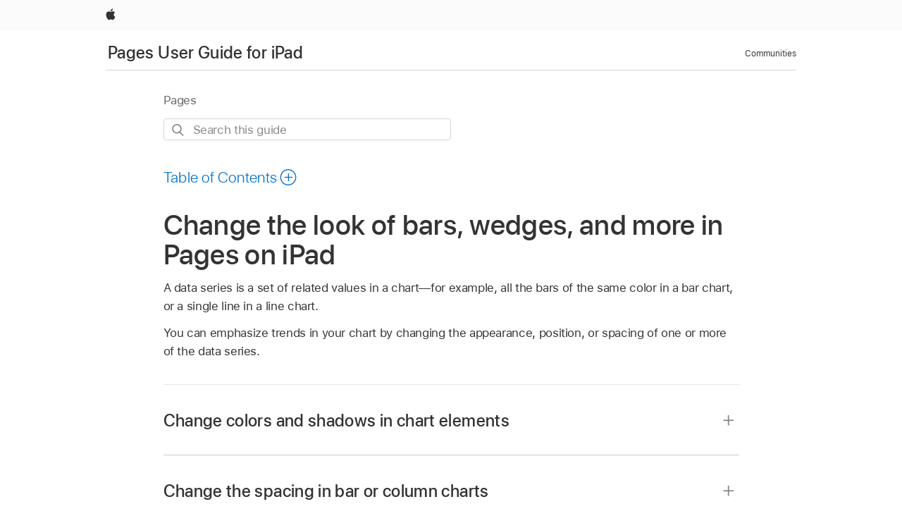

--- FILE ---
content_type: text/html;charset=utf-8
request_url: https://support.apple.com/en-is/guide/pages-ipad/tanece59000a/ipados
body_size: 21452
content:

    
<!DOCTYPE html>
<html lang="en" prefix="og: http://ogp.me/ns#" dir=ltr>

<head>
	<meta name="viewport" content="width=device-width, initial-scale=1" />
	<meta http-equiv="content-type" content="text/html; charset=UTF-8" />
	<title lang="en">Change the look of bars, wedges, and more in Pages on iPad - Apple Support (IS)</title>
	<link rel="dns-prefetch" href="https://www.apple.com/" />
	<link rel="preconnect" href="https://www.apple.com/" crossorigin />
	<link rel="canonical" href="https://support.apple.com/en-is/guide/pages-ipad/tanece59000a/ipados" />
	<link rel="apple-touch-icon" href="/favicon.ico">
    <link rel="icon" type="image/png" href="/favicon.ico">
	
	
		<meta name="description" content="In Pages on iPad, change the look of a data series by adjusting the position, color, shape, and more." />
		<meta property="og:url" content="https://support.apple.com/en-is/guide/pages-ipad/tanece59000a/ipados" />
		<meta property="og:title" content="Change the look of bars, wedges, and more in Pages on iPad" />
		<meta property="og:description" content="In Pages on iPad, change the look of a data series by adjusting the position, color, shape, and more." />
		<meta property="og:site_name" content="Apple Support" />
		<meta property="og:locale" content="en_IS" />
		<meta property="og:type" content="article" />
		<meta name="ac-gn-search-field[locale]" content="en_IS" />
	

	
	
	
	
		<link rel="alternate" hreflang="en-ie" href="https://support.apple.com/en-ie/guide/pages-ipad/tanece59000a/ipados">
	
		<link rel="alternate" hreflang="ar-kw" href="https://support.apple.com/ar-kw/guide/pages-ipad/tanece59000a/ipados">
	
		<link rel="alternate" hreflang="en-il" href="https://support.apple.com/en-il/guide/pages-ipad/tanece59000a/ipados">
	
		<link rel="alternate" hreflang="ms-my" href="https://support.apple.com/ms-my/guide/pages-ipad/tanece59000a/ipados">
	
		<link rel="alternate" hreflang="en-in" href="https://support.apple.com/en-in/guide/pages-ipad/tanece59000a/ipados">
	
		<link rel="alternate" hreflang="en-ae" href="https://support.apple.com/en-ae/guide/pages-ipad/tanece59000a/ipados">
	
		<link rel="alternate" hreflang="en-za" href="https://support.apple.com/en-za/guide/pages-ipad/tanece59000a/ipados">
	
		<link rel="alternate" hreflang="ta-in" href="https://support.apple.com/ta-in/guide/pages-ipad/tanece59000a/ipados">
	
		<link rel="alternate" hreflang="no-no" href="https://support.apple.com/no-no/guide/pages-ipad/tanece59000a/ipados">
	
		<link rel="alternate" hreflang="en-al" href="https://support.apple.com/en-al/guide/pages-ipad/tanece59000a/ipados">
	
		<link rel="alternate" hreflang="en-is" href="https://support.apple.com/en-is/guide/pages-ipad/tanece59000a/ipados">
	
		<link rel="alternate" hreflang="el-gr" href="https://support.apple.com/el-gr/guide/pages-ipad/tanece59000a/ipados">
	
		<link rel="alternate" hreflang="en-am" href="https://support.apple.com/en-am/guide/pages-ipad/tanece59000a/ipados">
	
		<link rel="alternate" hreflang="nl-nl" href="https://support.apple.com/nl-nl/guide/pages-ipad/tanece59000a/ipados">
	
		<link rel="alternate" hreflang="en-au" href="https://support.apple.com/en-au/guide/pages-ipad/tanece59000a/ipados">
	
		<link rel="alternate" hreflang="he-il" href="https://support.apple.com/he-il/guide/pages-ipad/tanece59000a/ipados">
	
		<link rel="alternate" hreflang="en-az" href="https://support.apple.com/en-az/guide/pages-ipad/tanece59000a/ipados">
	
		<link rel="alternate" hreflang="or-in" href="https://support.apple.com/or-in/guide/pages-ipad/tanece59000a/ipados">
	
		<link rel="alternate" hreflang="hu-hu" href="https://support.apple.com/hu-hu/guide/pages-ipad/tanece59000a/ipados">
	
		<link rel="alternate" hreflang="ml-in" href="https://support.apple.com/ml-in/guide/pages-ipad/tanece59000a/ipados">
	
		<link rel="alternate" hreflang="en-jo" href="https://support.apple.com/en-jo/guide/pages-ipad/tanece59000a/ipados">
	
		<link rel="alternate" hreflang="en-bh" href="https://support.apple.com/en-bh/guide/pages-ipad/tanece59000a/ipados">
	
		<link rel="alternate" hreflang="es-cl" href="https://support.apple.com/es-cl/guide/pages-ipad/tanece59000a/ipados">
	
		<link rel="alternate" hreflang="fr-sn" href="https://support.apple.com/fr-sn/guide/pages-ipad/tanece59000a/ipados">
	
		<link rel="alternate" hreflang="fr-ca" href="https://support.apple.com/fr-ca/guide/pages-ipad/tanece59000a/ipados">
	
		<link rel="alternate" hreflang="es-co" href="https://support.apple.com/es-co/guide/pages-ipad/tanece59000a/ipados">
	
		<link rel="alternate" hreflang="pl-pl" href="https://support.apple.com/pl-pl/guide/pages-ipad/tanece59000a/ipados">
	
		<link rel="alternate" hreflang="en-bn" href="https://support.apple.com/en-bn/guide/pages-ipad/tanece59000a/ipados">
	
		<link rel="alternate" hreflang="pt-pt" href="https://support.apple.com/pt-pt/guide/pages-ipad/tanece59000a/ipados">
	
		<link rel="alternate" hreflang="en-sa" href="https://support.apple.com/en-sa/guide/pages-ipad/tanece59000a/ipados">
	
		<link rel="alternate" hreflang="fr-be" href="https://support.apple.com/fr-be/guide/pages-ipad/tanece59000a/ipados">
	
		<link rel="alternate" hreflang="ar-eg" href="https://support.apple.com/ar-eg/guide/pages-ipad/tanece59000a/ipados">
	
		<link rel="alternate" hreflang="en-bw" href="https://support.apple.com/en-bw/guide/pages-ipad/tanece59000a/ipados">
	
		<link rel="alternate" hreflang="en-sg" href="https://support.apple.com/en-sg/guide/pages-ipad/tanece59000a/ipados">
	
		<link rel="alternate" hreflang="en-by" href="https://support.apple.com/en-by/guide/pages-ipad/tanece59000a/ipados">
	
		<link rel="alternate" hreflang="en-ke" href="https://support.apple.com/en-ke/guide/pages-ipad/tanece59000a/ipados">
	
		<link rel="alternate" hreflang="hr-hr" href="https://support.apple.com/hr-hr/guide/pages-ipad/tanece59000a/ipados">
	
		<link rel="alternate" hreflang="en-om" href="https://support.apple.com/en-om/guide/pages-ipad/tanece59000a/ipados">
	
		<link rel="alternate" hreflang="en-ge" href="https://support.apple.com/en-ge/guide/pages-ipad/tanece59000a/ipados">
	
		<link rel="alternate" hreflang="zh-mo" href="https://support.apple.com/zh-mo/guide/pages-ipad/tanece59000a/ipados">
	
		<link rel="alternate" hreflang="de-at" href="https://support.apple.com/de-at/guide/pages-ipad/tanece59000a/ipados">
	
		<link rel="alternate" hreflang="en-gu" href="https://support.apple.com/en-gu/guide/pages-ipad/tanece59000a/ipados">
	
		<link rel="alternate" hreflang="en-gw" href="https://support.apple.com/en-gw/guide/pages-ipad/tanece59000a/ipados">
	
		<link rel="alternate" hreflang="fr-gn" href="https://support.apple.com/fr-gn/guide/pages-ipad/tanece59000a/ipados">
	
		<link rel="alternate" hreflang="fr-gq" href="https://support.apple.com/fr-gq/guide/pages-ipad/tanece59000a/ipados">
	
		<link rel="alternate" hreflang="cs-cz" href="https://support.apple.com/cs-cz/guide/pages-ipad/tanece59000a/ipados">
	
		<link rel="alternate" hreflang="en-ph" href="https://support.apple.com/en-ph/guide/pages-ipad/tanece59000a/ipados">
	
		<link rel="alternate" hreflang="zh-tw" href="https://support.apple.com/zh-tw/guide/pages-ipad/tanece59000a/ipados">
	
		<link rel="alternate" hreflang="en-hk" href="https://support.apple.com/en-hk/guide/pages-ipad/tanece59000a/ipados">
	
		<link rel="alternate" hreflang="ko-kr" href="https://support.apple.com/ko-kr/guide/pages-ipad/tanece59000a/ipados">
	
		<link rel="alternate" hreflang="sk-sk" href="https://support.apple.com/sk-sk/guide/pages-ipad/tanece59000a/ipados">
	
		<link rel="alternate" hreflang="ru-ru" href="https://support.apple.com/ru-ru/guide/pages-ipad/tanece59000a/ipados">
	
		<link rel="alternate" hreflang="ar-om" href="https://support.apple.com/ar-om/guide/pages-ipad/tanece59000a/ipados">
	
		<link rel="alternate" hreflang="en-qa" href="https://support.apple.com/en-qa/guide/pages-ipad/tanece59000a/ipados">
	
		<link rel="alternate" hreflang="sv-se" href="https://support.apple.com/sv-se/guide/pages-ipad/tanece59000a/ipados">
	
		<link rel="alternate" hreflang="mr-in" href="https://support.apple.com/mr-in/guide/pages-ipad/tanece59000a/ipados">
	
		<link rel="alternate" hreflang="da-dk" href="https://support.apple.com/da-dk/guide/pages-ipad/tanece59000a/ipados">
	
		<link rel="alternate" hreflang="uk-ua" href="https://support.apple.com/uk-ua/guide/pages-ipad/tanece59000a/ipados">
	
		<link rel="alternate" hreflang="en-us" href="https://support.apple.com/guide/pages-ipad/tanece59000a/ipados">
	
		<link rel="alternate" hreflang="en-mk" href="https://support.apple.com/en-mk/guide/pages-ipad/tanece59000a/ipados">
	
		<link rel="alternate" hreflang="en-mn" href="https://support.apple.com/en-mn/guide/pages-ipad/tanece59000a/ipados">
	
		<link rel="alternate" hreflang="gu-in" href="https://support.apple.com/gu-in/guide/pages-ipad/tanece59000a/ipados">
	
		<link rel="alternate" hreflang="en-eg" href="https://support.apple.com/en-eg/guide/pages-ipad/tanece59000a/ipados">
	
		<link rel="alternate" hreflang="en-mo" href="https://support.apple.com/en-mo/guide/pages-ipad/tanece59000a/ipados">
	
		<link rel="alternate" hreflang="en-uz" href="https://support.apple.com/en-uz/guide/pages-ipad/tanece59000a/ipados">
	
		<link rel="alternate" hreflang="fr-ne" href="https://support.apple.com/fr-ne/guide/pages-ipad/tanece59000a/ipados">
	
		<link rel="alternate" hreflang="en-mt" href="https://support.apple.com/en-mt/guide/pages-ipad/tanece59000a/ipados">
	
		<link rel="alternate" hreflang="nl-be" href="https://support.apple.com/nl-be/guide/pages-ipad/tanece59000a/ipados">
	
		<link rel="alternate" hreflang="zh-cn" href="https://support.apple.com/zh-cn/guide/pages-ipad/tanece59000a/ipados">
	
		<link rel="alternate" hreflang="te-in" href="https://support.apple.com/te-in/guide/pages-ipad/tanece59000a/ipados">
	
		<link rel="alternate" hreflang="en-mz" href="https://support.apple.com/en-mz/guide/pages-ipad/tanece59000a/ipados">
	
		<link rel="alternate" hreflang="fr-ml" href="https://support.apple.com/fr-ml/guide/pages-ipad/tanece59000a/ipados">
	
		<link rel="alternate" hreflang="en-my" href="https://support.apple.com/en-my/guide/pages-ipad/tanece59000a/ipados">
	
		<link rel="alternate" hreflang="hi-in" href="https://support.apple.com/hi-in/guide/pages-ipad/tanece59000a/ipados">
	
		<link rel="alternate" hreflang="fr-mu" href="https://support.apple.com/fr-mu/guide/pages-ipad/tanece59000a/ipados">
	
		<link rel="alternate" hreflang="en-ng" href="https://support.apple.com/en-ng/guide/pages-ipad/tanece59000a/ipados">
	
		<link rel="alternate" hreflang="el-cy" href="https://support.apple.com/el-cy/guide/pages-ipad/tanece59000a/ipados">
	
		<link rel="alternate" hreflang="en-vn" href="https://support.apple.com/en-vn/guide/pages-ipad/tanece59000a/ipados">
	
		<link rel="alternate" hreflang="ja-jp" href="https://support.apple.com/ja-jp/guide/pages-ipad/tanece59000a/ipados">
	
		<link rel="alternate" hreflang="de-ch" href="https://support.apple.com/de-ch/guide/pages-ipad/tanece59000a/ipados">
	
		<link rel="alternate" hreflang="ar-qa" href="https://support.apple.com/ar-qa/guide/pages-ipad/tanece59000a/ipados">
	
		<link rel="alternate" hreflang="en-nz" href="https://support.apple.com/en-nz/guide/pages-ipad/tanece59000a/ipados">
	
		<link rel="alternate" hreflang="ro-ro" href="https://support.apple.com/ro-ro/guide/pages-ipad/tanece59000a/ipados">
	
		<link rel="alternate" hreflang="it-ch" href="https://support.apple.com/it-ch/guide/pages-ipad/tanece59000a/ipados">
	
		<link rel="alternate" hreflang="tr-tr" href="https://support.apple.com/tr-tr/guide/pages-ipad/tanece59000a/ipados">
	
		<link rel="alternate" hreflang="fr-fr" href="https://support.apple.com/fr-fr/guide/pages-ipad/tanece59000a/ipados">
	
		<link rel="alternate" hreflang="vi-vn" href="https://support.apple.com/vi-vn/guide/pages-ipad/tanece59000a/ipados">
	
		<link rel="alternate" hreflang="en-gb" href="https://support.apple.com/en-gb/guide/pages-ipad/tanece59000a/ipados">
	
		<link rel="alternate" hreflang="fi-fi" href="https://support.apple.com/fi-fi/guide/pages-ipad/tanece59000a/ipados">
	
		<link rel="alternate" hreflang="en-kg" href="https://support.apple.com/en-kg/guide/pages-ipad/tanece59000a/ipados">
	
		<link rel="alternate" hreflang="en-ca" href="https://support.apple.com/en-ca/guide/pages-ipad/tanece59000a/ipados">
	
		<link rel="alternate" hreflang="fr-tn" href="https://support.apple.com/fr-tn/guide/pages-ipad/tanece59000a/ipados">
	
		<link rel="alternate" hreflang="ar-ae" href="https://support.apple.com/ar-ae/guide/pages-ipad/tanece59000a/ipados">
	
		<link rel="alternate" hreflang="bn-in" href="https://support.apple.com/bn-in/guide/pages-ipad/tanece59000a/ipados">
	
		<link rel="alternate" hreflang="en-kw" href="https://support.apple.com/en-kw/guide/pages-ipad/tanece59000a/ipados">
	
		<link rel="alternate" hreflang="en-kz" href="https://support.apple.com/en-kz/guide/pages-ipad/tanece59000a/ipados">
	
		<link rel="alternate" hreflang="fr-cf" href="https://support.apple.com/fr-cf/guide/pages-ipad/tanece59000a/ipados">
	
		<link rel="alternate" hreflang="fr-ci" href="https://support.apple.com/fr-ci/guide/pages-ipad/tanece59000a/ipados">
	
		<link rel="alternate" hreflang="pa-in" href="https://support.apple.com/pa-in/guide/pages-ipad/tanece59000a/ipados">
	
		<link rel="alternate" hreflang="fr-ch" href="https://support.apple.com/fr-ch/guide/pages-ipad/tanece59000a/ipados">
	
		<link rel="alternate" hreflang="es-us" href="https://support.apple.com/es-us/guide/pages-ipad/tanece59000a/ipados">
	
		<link rel="alternate" hreflang="kn-in" href="https://support.apple.com/kn-in/guide/pages-ipad/tanece59000a/ipados">
	
		<link rel="alternate" hreflang="fr-cm" href="https://support.apple.com/fr-cm/guide/pages-ipad/tanece59000a/ipados">
	
		<link rel="alternate" hreflang="en-lb" href="https://support.apple.com/en-lb/guide/pages-ipad/tanece59000a/ipados">
	
		<link rel="alternate" hreflang="en-tj" href="https://support.apple.com/en-tj/guide/pages-ipad/tanece59000a/ipados">
	
		<link rel="alternate" hreflang="en-tm" href="https://support.apple.com/en-tm/guide/pages-ipad/tanece59000a/ipados">
	
		<link rel="alternate" hreflang="ar-sa" href="https://support.apple.com/ar-sa/guide/pages-ipad/tanece59000a/ipados">
	
		<link rel="alternate" hreflang="de-de" href="https://support.apple.com/de-de/guide/pages-ipad/tanece59000a/ipados">
	
		<link rel="alternate" hreflang="ca-es" href="https://support.apple.com/ca-es/guide/pages-ipad/tanece59000a/ipados">
	
		<link rel="alternate" hreflang="en-lk" href="https://support.apple.com/en-lk/guide/pages-ipad/tanece59000a/ipados">
	
		<link rel="alternate" hreflang="fr-ma" href="https://support.apple.com/fr-ma/guide/pages-ipad/tanece59000a/ipados">
	
		<link rel="alternate" hreflang="zh-hk" href="https://support.apple.com/zh-hk/guide/pages-ipad/tanece59000a/ipados">
	
		<link rel="alternate" hreflang="pt-br" href="https://support.apple.com/pt-br/guide/pages-ipad/tanece59000a/ipados">
	
		<link rel="alternate" hreflang="de-li" href="https://support.apple.com/de-li/guide/pages-ipad/tanece59000a/ipados">
	
		<link rel="alternate" hreflang="es-es" href="https://support.apple.com/es-es/guide/pages-ipad/tanece59000a/ipados">
	
		<link rel="alternate" hreflang="ar-bh" href="https://support.apple.com/ar-bh/guide/pages-ipad/tanece59000a/ipados">
	
		<link rel="alternate" hreflang="fr-mg" href="https://support.apple.com/fr-mg/guide/pages-ipad/tanece59000a/ipados">
	
		<link rel="alternate" hreflang="ar-jo" href="https://support.apple.com/ar-jo/guide/pages-ipad/tanece59000a/ipados">
	
		<link rel="alternate" hreflang="es-mx" href="https://support.apple.com/es-mx/guide/pages-ipad/tanece59000a/ipados">
	
		<link rel="alternate" hreflang="it-it" href="https://support.apple.com/it-it/guide/pages-ipad/tanece59000a/ipados">
	
		<link rel="alternate" hreflang="ur-in" href="https://support.apple.com/ur-in/guide/pages-ipad/tanece59000a/ipados">
	
		<link rel="alternate" hreflang="id-id" href="https://support.apple.com/id-id/guide/pages-ipad/tanece59000a/ipados">
	
		<link rel="alternate" hreflang="de-lu" href="https://support.apple.com/de-lu/guide/pages-ipad/tanece59000a/ipados">
	
		<link rel="alternate" hreflang="en-md" href="https://support.apple.com/en-md/guide/pages-ipad/tanece59000a/ipados">
	
		<link rel="alternate" hreflang="fr-lu" href="https://support.apple.com/fr-lu/guide/pages-ipad/tanece59000a/ipados">
	
		<link rel="alternate" hreflang="en-me" href="https://support.apple.com/en-me/guide/pages-ipad/tanece59000a/ipados">
	
		<link rel="alternate" hreflang="th-th" href="https://support.apple.com/th-th/guide/pages-ipad/tanece59000a/ipados">
	

		<link rel="preload" as="style" href="/clientside/build/apd-sasskit.built.css" onload="this.onload=null;this.rel='stylesheet'">
		<noscript>
			<link rel="stylesheet" href="/clientside/build/apd-sasskit.built.css" type="text/css" />
		</noscript>

		
			<link rel="preload" as="style" href="/clientside/build/app-apd.css" onload="this.onload=null;this.rel='stylesheet'">
			<noscript>
				<link rel="stylesheet" href="/clientside/build/app-apd.css" type="text/css" />
			</noscript>
    	

	
    <link rel="preload" as="style"
        href="//www.apple.com/wss/fonts?families=SF+Pro,v1:200,300,400,500,600|SF+Pro+Icons,v1"
        onload="this.onload=null;this.rel='stylesheet'">
    <noscript>
        <link rel="stylesheet" href="//www.apple.com/wss/fonts?families=SF+Pro,v1:200,300,400,500,600|SF+Pro+Icons,v1" type="text/css" />
    </noscript>


	<script>
 
    var _applemd = {
        page: {
            
            site_section: "kb",
            
            content_type: "bk",
            info_type: "",
            topics: "",
            in_house: "",
            locale: "en-is",
            
                content_template: "topic",
            
            friendly_content: {
                title: `Pages User Guide for iPad`,
                publish_date: "04032025",
                
                    topic_id:   "TANECE59000A",
                    article_id        :   "BK_88F1CB87A92871440B879603038D3986_TANECE59000A",
                    product_version   :   "pages-ipad, 14.4",
                    os_version        :   "Pages, 1.0",
                    article_version   :   "1"
                
            },
            
            
        },
        
            product: "pages-ipad"
        
    };
    const isMobilePlayer = /iPhone|iPod|Android/i.test(navigator.userAgent);
    

</script>

	
	<script>
		var data = {	
			showHelpFulfeedBack: true,
			id: "BK_88F1CB87A92871440B879603038D3986_TANECE59000A",
			locale: "en_US",
			podCookie: "is~en",
			source : "",
			isSecureEnv: false,
			dtmPageSource: "topic",
			domain: "support.apple.com",
			isNeighborJsEnabled: true,
            dtmPageName: "acs.pageload"
		}
		window.appState = JSON.stringify(data);
	</script>
	 
		<script src="/clientside/build/nn.js" type="text/javascript" charset="utf-8"></script>
<script>
    
     var neighborInitData = {
        appDataSchemaVersion: '1.0.0',
        webVitalDataThrottlingPercentage: 100,
        reportThrottledWebVitalDataTypes: ['system:dom-content-loaded', 'system:load', 'system:unfocus', 'system:focus', 'system:unload', 'system:page-hide', 'system:visibility-change-visible', 'system:visibility-change-hidden', 'system:event', 'app:load', 'app:unload', 'app:event'],
        trackMarcomSearch: true,
        trackSurvey: true,
        
        endpoint: 'https://supportmetrics.apple.com/content/services/stats'
    }
</script>

	



</head>


	<body id="tanece59000a" dir="ltr" data-istaskopen="false" lang="en" class="ac-gn-current-support no-js AppleTopic apd-topic" data-designversion="2" itemscope
		itemtype="https://schema.org/TechArticle">

    
	
		





		 <link
  rel="stylesheet"
  type="text/css"
  href="https://www.apple.com/api-www/global-elements/global-header/v1/assets/globalheader.css"
/>
<div id="globalheader" class="globalnav-scrim globalheader-light">
  <nav
    id="globalnav"
    lang="en_IS"
    dir="ltr"
    aria-label="Global"
    data-analytics-element-engagement-start="globalnav:onFlyoutOpen"
    data-analytics-element-engagement-end="globalnav:onFlyoutClose"
    data-store-api="https://www.apple.com/[storefront]/shop/bag/status"
    data-analytics-activitymap-region-id="global nav"
    data-analytics-region="global nav"
    class="globalnav no-js"
  >
    <div class="globalnav-content">
      <ul
        id="globalnav-list"
        class="globalnav-list"
        aria-labelledby="globalnav-menutrigger-button"
      >
        <li
          data-analytics-element-engagement="globalnav hover - apple"
          class="globalnav-item globalnav-item-apple"
        >
          <a
            href="https://www.apple.com/"
            data-globalnav-item-name="apple"
            data-analytics-title="apple home"
            aria-label="Apple"
            class="globalnav-link globalnav-link-apple"
          >
            <span class="globalnav-image-regular globalnav-link-image">
              <svg
                height="44"
                viewBox="0 0 14 44"
                width="14"
                xmlns="http://www.w3.org/2000/svg"
              >
                <path
                  d="m13.0729 17.6825a3.61 3.61 0 0 0 -1.7248 3.0365 3.5132 3.5132 0 0 0 2.1379 3.2223 8.394 8.394 0 0 1 -1.0948 2.2618c-.6816.9812-1.3943 1.9623-2.4787 1.9623s-1.3633-.63-2.613-.63c-1.2187 0-1.6525.6507-2.644.6507s-1.6834-.9089-2.4787-2.0243a9.7842 9.7842 0 0 1 -1.6628-5.2776c0-3.0984 2.014-4.7405 3.9969-4.7405 1.0535 0 1.9314.6919 2.5924.6919.63 0 1.6112-.7333 2.8092-.7333a3.7579 3.7579 0 0 1 3.1604 1.5802zm-3.7284-2.8918a3.5615 3.5615 0 0 0 .8469-2.22 1.5353 1.5353 0 0 0 -.031-.32 3.5686 3.5686 0 0 0 -2.3445 1.2084 3.4629 3.4629 0 0 0 -.8779 2.1585 1.419 1.419 0 0 0 .031.2892 1.19 1.19 0 0 0 .2169.0207 3.0935 3.0935 0 0 0 2.1586-1.1368z"
                ></path>
              </svg>
            </span>
            <span class="globalnav-image-compact globalnav-link-image">
              <svg
                height="48"
                viewBox="0 0 17 48"
                width="17"
                xmlns="http://www.w3.org/2000/svg"
              >
                <path
                  d="m15.5752 19.0792a4.2055 4.2055 0 0 0 -2.01 3.5376 4.0931 4.0931 0 0 0 2.4908 3.7542 9.7779 9.7779 0 0 1 -1.2755 2.6351c-.7941 1.1431-1.6244 2.2862-2.8878 2.2862s-1.5883-.734-3.0443-.734c-1.42 0-1.9252.7581-3.08.7581s-1.9611-1.0589-2.8876-2.3584a11.3987 11.3987 0 0 1 -1.9373-6.1487c0-3.61 2.3464-5.523 4.6566-5.523 1.2274 0 2.25.8062 3.02.8062.734 0 1.8771-.8543 3.2729-.8543a4.3778 4.3778 0 0 1 3.6822 1.841zm-6.8586-2.0456a1.3865 1.3865 0 0 1 -.2527-.024 1.6557 1.6557 0 0 1 -.0361-.337 4.0341 4.0341 0 0 1 1.0228-2.5148 4.1571 4.1571 0 0 1 2.7314-1.4078 1.7815 1.7815 0 0 1 .0361.373 4.1487 4.1487 0 0 1 -.9867 2.587 3.6039 3.6039 0 0 1 -2.5148 1.3236z"
                ></path>
              </svg>
            </span>
            <span class="globalnav-link-text">
              Apple
            </span>
          </a>
        </li>
      </ul>
    </div>
  </nav>
  <div id="globalnav-curtain" class="globalnav-curtain"></div>
  <div id="globalnav-placeholder" class="globalnav-placeholder"></div>
</div> 
		<div id="arabic-localnav">
  <input type='checkbox' id='localnav-menustate' class='localnav-menustate' />
    <nav
      id='localnav-pattern'
      class='localnav'
      data-sticky
      aria-label='Local Navigation'
    >
      <div class='localnav-wrapper' role='presentation'>
        <div class='localnav-background'></div>
        <div class='localnav-content' role='presentation'>
            <span class='localnav-title'>
            <a
              href='https://support.apple.com/en-is/guide/pages-ipad/welcome/ipados'
              data-ss-analytics-link-component_name='support'
              data-ss-analytics-link-component_type='local nav'
              data-ss-analytics-link-text='Pages User Guide for iPad'
              data-ss-analytics-link-url='https://support.apple.com/en-is/guide/pages-ipad/welcome/ipados'
              data-ss-analytics-event='acs.link_click'
            >Pages User Guide for iPad</a>
          </span>
          
          <div class='localnav-menu' role='presentation'>
            <a 
              href="#localnav-menustate" role="button"
              class='localnav-menucta-anchor localnav-menucta-anchor-open'
              id='localnav-menustate-open'
            >
              <span class='localnav-menucta-anchor-label'>
              Open Menu
              </span>
            </a>
            <a 
              href='#localnav-menustate' role="button"
              class='localnav-menucta-anchor localnav-menucta-anchor-close'
              id='localnav-menustate-close'
            >
              <span class='localnav-menucta-anchor-label'>
              Close Menu
              </span>
            </a>
            <div class='localnav-menu-tray' role='presentation'>
              <ul class='localnav-menu-items'>
                <li class='localnav-menu-item'>
                  <a
                    href='https://discussions.apple.com/welcome'
                    class='localnav-menu-link'
                    data-ss-analytics-link-component_name='support'
                    data-ss-analytics-link-component_type='local nav'
                    data-ss-analytics-link-text='Communities'
                    data-ss-analytics-link-url='https://discussions.apple.com/welcome'
                    data-ss-analytics-event='acs.link_click'
                  > Communities</a>
                </li>
              </ul>
            </div>
            <div class='localnav-actions'>
              <div class='localnav-action localnav-action-menucta' aria-hidden='true'>
                <label for='localnav-menustate' class='localnav-menucta'>
                  <span class='localnav-menucta-chevron' ></span>
                </label>
              </div>
            </div>
          </div>
        </div>
      </div>
    </nav>
    <label id='localnav-curtain' class='localnav-curtain' htmlFor='localnav-menustate' ></label>
  </div>

	
	
		<div class='main' role='main' dir=ltr id="arabic">
			
				
					<section class='book topic-search single-version'>
						
   <div id='book-version' class='book-version-name'>Pages</div>


						<div id='searchBar-container'>
							<section class="as-search">
  <div class="as-search-content">
    <div class="row">
      
      <form
        action="/kb/index"
        method="get"
        id="as-search-form"
        aria-label="Pages User Guide for iPad"
        class="as-search-form"
        data-suggestions-endpoint="https://www.apple.com/search-services/suggestions/"
        data-no-results-hint-text="Hit enter to search"
        data-quick-links-heading="Quick Links"
        data-suggested-results-heading="Suggested Searches"
        onsubmit="return false;"
      >
      
        <input type="hidden" name="page" value="search" />
        <input type="hidden" name="src" id="src" value="support_book_topic" />
        <input
          type="hidden"
          name="locale"
          id="as-search-locale"
          value="en_IS"
        />
        
        
          <input type="hidden" name="bookid" value="88f1cb87a92871440b879603038d3986" />
          <input type="hidden" name="rurl" value="https://support.apple.com/en-is/guide/pages-ipad/tanece59000a/ipados" />
          <input type="hidden" name="title" value="Pages User Guide for iPad" />
        
        <label for="as-search-input" class="hidden">
          Search this guide
        </label>
         
          <input
                 autocomplete="off"
                 class="as-search-form-input"
                 id="as-search-input"
                 placeholder="Search this guide"
                 name="query"
                 spellcheck="false"
                 type="text"
                 value=""
         />
        <button
          class="as-search-form-submit"
          type="submit"
          aria-label="Submit Search"
        >
        </button>
        <button id="as-search-close" class="as-search-form-reset" type="reset">
          <span class="hidden">
              Clear Search
          </span>
        </button>
        
        
        </form>
      
    </div>

    <div class="row">
					<div class="as-search-suggestions " id="as-search-suggestions-wrapper" aria-expanded="false">
						<span role="status" class="hidden" aria-live="polite"></span>
						<section class="as-search-results-section as-search-results-section-quicklinks">
						<!-- handlebar template goes here-->
						</section>
						<section class="as-search-results-section-divider-space">
						<!-- handlebar template goes here-->
						</section>
						<section class=" as-search-results-section as-search-results-section-suggestions">
						<!-- handlebar template goes here-->
						</section>
						<section class="as-search-results-section-no-results">
						<!-- handlebar template goes here-->
						</section>
					</div>
				</div>
  </div>
</section>
						</div>

					</section>
				
			
			<div id="toc-section-wrapper">
				


<div id="toc-container" class="toc-container">
  
    <div class="book book-toc" id="toc-title-link">
  <a
    href="https://support.apple.com/en-is/guide/pages-ipad/toc"
    id="toc-link"
    class="icon icon-after icon-pluscircle toggle-toc"
    role="button"
    data-ss-analytics-link-component_name="table of contents"
    data-ss-analytics-link-component_type="toc"
    data-ss-analytics-link-text="launch=table of contents"
    data-ss-analytics-event="acs.link_click"
  >
    <span class="toc-link-text">Table of Contents</span>
  </a>
</div>
  
</div>


			</div>
            
			<div id='toc-hidden-content'>
				<div id="modal-toc-container" class="modal-content">
    <h2 id='modal-heading' class="modal-heading">Pages User Guide for iPad</h2>
    <ul class='toc hasIcons'>
		    

    <li>
        <a
            data-ss-analytics-link-component_name='Pages User Guide for iPad'
            data-ss-analytics-link-component_type='toc list'
            data-ss-analytics-link-text='Welcome'
            class='toc-item'
            data-ss-analytics-link-url='https://support.apple.com/en-is/guide/pages-ipad/welcome/ipados'
            data-ajax-endpoint='https://support.apple.com/en-is/guide/pages-ipad/welcome/ipados'
            data-ss-analytics-event="acs.link_click"
            href='https://support.apple.com/en-is/guide/pages-ipad/welcome/ipados'
            id='toc-item-TANB383839C8'
            data-tocid='TANB383839C8'
            
        >
            <span class='name'>Welcome</span>
        </a>
    </li>



    <li>
        <a
            data-ss-analytics-link-component_name='Pages User Guide for iPad'
            data-ss-analytics-link-component_type='toc list'
            data-ss-analytics-link-text='What’s new'
            class='toc-item'
            data-ss-analytics-link-url='https://support.apple.com/en-is/guide/pages-ipad/tan700f60676/ipados'
            data-ajax-endpoint='https://support.apple.com/en-is/guide/pages-ipad/tan700f60676/ipados'
            data-ss-analytics-event="acs.link_click"
            href='https://support.apple.com/en-is/guide/pages-ipad/tan700f60676/ipados'
            id='toc-item-TAN700F60676'
            data-tocid='TAN700F60676'
            
        >
            <span class='name'>What’s new</span>
        </a>
    </li>



    <li>
        <button
        class='section'
        data-ss-analytics-link-component_name='Pages User Guide for iPad'
        data-ss-analytics-link-component_type='toc list'
        data-ss-analytics-link-text='Pages basics'
        data-ss-analytics-event="acs.link_click"
        
        aria-expanded='false'
        
        aria-controls='node-children-TAN724868A9'
        onClick=''
        >
            <span class='name'>Pages basics</span>
        </button>
        <ul id='node-children-TAN724868A9' class='non-leaf-node-children'>
			    

    <li>
        <a
            data-ss-analytics-link-component_name='Pages User Guide for iPad'
            data-ss-analytics-link-component_type='toc list'
            data-ss-analytics-link-text='Get started with Pages'
            class='toc-item'
            data-ss-analytics-link-url='https://support.apple.com/en-is/guide/pages-ipad/tan239d80198/ipados'
            data-ajax-endpoint='https://support.apple.com/en-is/guide/pages-ipad/tan239d80198/ipados'
            data-ss-analytics-event="acs.link_click"
            href='https://support.apple.com/en-is/guide/pages-ipad/tan239d80198/ipados'
            id='toc-item-TAN239D80198'
            data-tocid='TAN239D80198'
            
        >
            <span class='name'>Get started with Pages</span>
        </a>
    </li>



    <li>
        <a
            data-ss-analytics-link-component_name='Pages User Guide for iPad'
            data-ss-analytics-link-component_type='toc list'
            data-ss-analytics-link-text='Word-processing or page layout?'
            class='toc-item'
            data-ss-analytics-link-url='https://support.apple.com/en-is/guide/pages-ipad/tan6129a1862/ipados'
            data-ajax-endpoint='https://support.apple.com/en-is/guide/pages-ipad/tan6129a1862/ipados'
            data-ss-analytics-event="acs.link_click"
            href='https://support.apple.com/en-is/guide/pages-ipad/tan6129a1862/ipados'
            id='toc-item-TAN6129A1862'
            data-tocid='TAN6129A1862'
            
        >
            <span class='name'>Word-processing or page layout?</span>
        </a>
    </li>



    <li>
        <a
            data-ss-analytics-link-component_name='Pages User Guide for iPad'
            data-ss-analytics-link-component_type='toc list'
            data-ss-analytics-link-text='Intro to images, charts, and other objects'
            class='toc-item'
            data-ss-analytics-link-url='https://support.apple.com/en-is/guide/pages-ipad/tanc422178d0/ipados'
            data-ajax-endpoint='https://support.apple.com/en-is/guide/pages-ipad/tanc422178d0/ipados'
            data-ss-analytics-event="acs.link_click"
            href='https://support.apple.com/en-is/guide/pages-ipad/tanc422178d0/ipados'
            id='toc-item-TANC422178D0'
            data-tocid='TANC422178D0'
            
        >
            <span class='name'>Intro to images, charts, and other objects</span>
        </a>
    </li>



    <li>
        <button
        class='section'
        data-ss-analytics-link-component_name='Pages User Guide for iPad'
        data-ss-analytics-link-component_type='toc list'
        data-ss-analytics-link-text='Create documents and books'
        data-ss-analytics-event="acs.link_click"
        
        aria-expanded='false'
        
        aria-controls='node-children-TANE29D8E34A'
        onClick=''
        >
            <span class='name'>Create documents and books</span>
        </button>
        <ul id='node-children-TANE29D8E34A' class='non-leaf-node-children'>
			    

    <li>
        <a
            data-ss-analytics-link-component_name='Pages User Guide for iPad'
            data-ss-analytics-link-component_type='toc list'
            data-ss-analytics-link-text='Create a document'
            class='toc-item'
            data-ss-analytics-link-url='https://support.apple.com/en-is/guide/pages-ipad/tan85812a11d/ipados'
            data-ajax-endpoint='https://support.apple.com/en-is/guide/pages-ipad/tan85812a11d/ipados'
            data-ss-analytics-event="acs.link_click"
            href='https://support.apple.com/en-is/guide/pages-ipad/tan85812a11d/ipados'
            id='toc-item-TAN85812A11D'
            data-tocid='TAN85812A11D'
            
        >
            <span class='name'>Create a document</span>
        </a>
    </li>



    <li>
        <a
            data-ss-analytics-link-component_name='Pages User Guide for iPad'
            data-ss-analytics-link-component_type='toc list'
            data-ss-analytics-link-text='Intro to creating a book'
            class='toc-item'
            data-ss-analytics-link-url='https://support.apple.com/en-is/guide/pages-ipad/tan843057764/ipados'
            data-ajax-endpoint='https://support.apple.com/en-is/guide/pages-ipad/tan843057764/ipados'
            data-ss-analytics-event="acs.link_click"
            href='https://support.apple.com/en-is/guide/pages-ipad/tan843057764/ipados'
            id='toc-item-TAN843057764'
            data-tocid='TAN843057764'
            
        >
            <span class='name'>Intro to creating a book</span>
        </a>
    </li>



    <li>
        <a
            data-ss-analytics-link-component_name='Pages User Guide for iPad'
            data-ss-analytics-link-component_type='toc list'
            data-ss-analytics-link-text='Use templates'
            class='toc-item'
            data-ss-analytics-link-url='https://support.apple.com/en-is/guide/pages-ipad/tan5c52a733c/ipados'
            data-ajax-endpoint='https://support.apple.com/en-is/guide/pages-ipad/tan5c52a733c/ipados'
            data-ss-analytics-event="acs.link_click"
            href='https://support.apple.com/en-is/guide/pages-ipad/tan5c52a733c/ipados'
            id='toc-item-TAN5C52A733C'
            data-tocid='TAN5C52A733C'
            
        >
            <span class='name'>Use templates</span>
        </a>
    </li>







        </ul>
    </li>



    <li>
        <a
            data-ss-analytics-link-component_name='Pages User Guide for iPad'
            data-ss-analytics-link-component_type='toc list'
            data-ss-analytics-link-text='Find a document'
            class='toc-item'
            data-ss-analytics-link-url='https://support.apple.com/en-is/guide/pages-ipad/tan4d7be9bf0/ipados'
            data-ajax-endpoint='https://support.apple.com/en-is/guide/pages-ipad/tan4d7be9bf0/ipados'
            data-ss-analytics-event="acs.link_click"
            href='https://support.apple.com/en-is/guide/pages-ipad/tan4d7be9bf0/ipados'
            id='toc-item-TAN4D7BE9BF0'
            data-tocid='TAN4D7BE9BF0'
            
        >
            <span class='name'>Find a document</span>
        </a>
    </li>



    <li>
        <a
            data-ss-analytics-link-component_name='Pages User Guide for iPad'
            data-ss-analytics-link-component_type='toc list'
            data-ss-analytics-link-text='Open a document'
            class='toc-item'
            data-ss-analytics-link-url='https://support.apple.com/en-is/guide/pages-ipad/tancdeedb11c/ipados'
            data-ajax-endpoint='https://support.apple.com/en-is/guide/pages-ipad/tancdeedb11c/ipados'
            data-ss-analytics-event="acs.link_click"
            href='https://support.apple.com/en-is/guide/pages-ipad/tancdeedb11c/ipados'
            id='toc-item-TANCDEEDB11C'
            data-tocid='TANCDEEDB11C'
            
        >
            <span class='name'>Open a document</span>
        </a>
    </li>



    <li>
        <a
            data-ss-analytics-link-component_name='Pages User Guide for iPad'
            data-ss-analytics-link-component_type='toc list'
            data-ss-analytics-link-text='Save and name a document'
            class='toc-item'
            data-ss-analytics-link-url='https://support.apple.com/en-is/guide/pages-ipad/tan95caaa4ff/ipados'
            data-ajax-endpoint='https://support.apple.com/en-is/guide/pages-ipad/tan95caaa4ff/ipados'
            data-ss-analytics-event="acs.link_click"
            href='https://support.apple.com/en-is/guide/pages-ipad/tan95caaa4ff/ipados'
            id='toc-item-TAN95CAAA4FF'
            data-tocid='TAN95CAAA4FF'
            
        >
            <span class='name'>Save and name a document</span>
        </a>
    </li>



    <li>
        <a
            data-ss-analytics-link-component_name='Pages User Guide for iPad'
            data-ss-analytics-link-component_type='toc list'
            data-ss-analytics-link-text='Print a document or envelope'
            class='toc-item'
            data-ss-analytics-link-url='https://support.apple.com/en-is/guide/pages-ipad/tan0b239532d/ipados'
            data-ajax-endpoint='https://support.apple.com/en-is/guide/pages-ipad/tan0b239532d/ipados'
            data-ss-analytics-event="acs.link_click"
            href='https://support.apple.com/en-is/guide/pages-ipad/tan0b239532d/ipados'
            id='toc-item-TAN0B239532D'
            data-tocid='TAN0B239532D'
            
        >
            <span class='name'>Print a document or envelope</span>
        </a>
    </li>



    <li>
        <button
        class='section'
        data-ss-analytics-link-component_name='Pages User Guide for iPad'
        data-ss-analytics-link-component_type='toc list'
        data-ss-analytics-link-text='Work in Pages'
        data-ss-analytics-event="acs.link_click"
        
        aria-expanded='false'
        
        aria-controls='node-children-TAN880269586'
        onClick=''
        >
            <span class='name'>Work in Pages</span>
        </button>
        <ul id='node-children-TAN880269586' class='non-leaf-node-children'>
			    

    <li>
        <a
            data-ss-analytics-link-component_name='Pages User Guide for iPad'
            data-ss-analytics-link-component_type='toc list'
            data-ss-analytics-link-text='Undo or redo changes'
            class='toc-item'
            data-ss-analytics-link-url='https://support.apple.com/en-is/guide/pages-ipad/tana7e101d4c/ipados'
            data-ajax-endpoint='https://support.apple.com/en-is/guide/pages-ipad/tana7e101d4c/ipados'
            data-ss-analytics-event="acs.link_click"
            href='https://support.apple.com/en-is/guide/pages-ipad/tana7e101d4c/ipados'
            id='toc-item-TANA7E101D4C'
            data-tocid='TANA7E101D4C'
            
        >
            <span class='name'>Undo or redo changes</span>
        </a>
    </li>



    <li>
        <a
            data-ss-analytics-link-component_name='Pages User Guide for iPad'
            data-ss-analytics-link-component_type='toc list'
            data-ss-analytics-link-text='Prevent accidental editing'
            class='toc-item'
            data-ss-analytics-link-url='https://support.apple.com/en-is/guide/pages-ipad/tanecbb0c509/ipados'
            data-ajax-endpoint='https://support.apple.com/en-is/guide/pages-ipad/tanecbb0c509/ipados'
            data-ss-analytics-event="acs.link_click"
            href='https://support.apple.com/en-is/guide/pages-ipad/tanecbb0c509/ipados'
            id='toc-item-TANECBB0C509'
            data-tocid='TANECBB0C509'
            
        >
            <span class='name'>Prevent accidental editing</span>
        </a>
    </li>



    <li>
        <a
            data-ss-analytics-link-component_name='Pages User Guide for iPad'
            data-ss-analytics-link-component_type='toc list'
            data-ss-analytics-link-text='Quick navigation'
            class='toc-item'
            data-ss-analytics-link-url='https://support.apple.com/en-is/guide/pages-ipad/tan72488052/ipados'
            data-ajax-endpoint='https://support.apple.com/en-is/guide/pages-ipad/tan72488052/ipados'
            data-ss-analytics-event="acs.link_click"
            href='https://support.apple.com/en-is/guide/pages-ipad/tan72488052/ipados'
            id='toc-item-TAN72488052'
            data-tocid='TAN72488052'
            
        >
            <span class='name'>Quick navigation</span>
        </a>
    </li>



    <li>
        <a
            data-ss-analytics-link-component_name='Pages User Guide for iPad'
            data-ss-analytics-link-component_type='toc list'
            data-ss-analytics-link-text='Intro to formatting symbols'
            class='toc-item'
            data-ss-analytics-link-url='https://support.apple.com/en-is/guide/pages-ipad/tan322bf978a/ipados'
            data-ajax-endpoint='https://support.apple.com/en-is/guide/pages-ipad/tan322bf978a/ipados'
            data-ss-analytics-event="acs.link_click"
            href='https://support.apple.com/en-is/guide/pages-ipad/tan322bf978a/ipados'
            id='toc-item-TAN322BF978A'
            data-tocid='TAN322BF978A'
            
        >
            <span class='name'>Intro to formatting symbols</span>
        </a>
    </li>



    <li>
        <a
            data-ss-analytics-link-component_name='Pages User Guide for iPad'
            data-ss-analytics-link-component_type='toc list'
            data-ss-analytics-link-text='Show or hide the ruler'
            class='toc-item'
            data-ss-analytics-link-url='https://support.apple.com/en-is/guide/pages-ipad/tandcc437326/ipados'
            data-ajax-endpoint='https://support.apple.com/en-is/guide/pages-ipad/tandcc437326/ipados'
            data-ss-analytics-event="acs.link_click"
            href='https://support.apple.com/en-is/guide/pages-ipad/tandcc437326/ipados'
            id='toc-item-TANDCC437326'
            data-tocid='TANDCC437326'
            
        >
            <span class='name'>Show or hide the ruler</span>
        </a>
    </li>



    <li>
        <a
            data-ss-analytics-link-component_name='Pages User Guide for iPad'
            data-ss-analytics-link-component_type='toc list'
            data-ss-analytics-link-text='View pages side by side'
            class='toc-item'
            data-ss-analytics-link-url='https://support.apple.com/en-is/guide/pages-ipad/tan85bb6afd9/ipados'
            data-ajax-endpoint='https://support.apple.com/en-is/guide/pages-ipad/tan85bb6afd9/ipados'
            data-ss-analytics-event="acs.link_click"
            href='https://support.apple.com/en-is/guide/pages-ipad/tan85bb6afd9/ipados'
            id='toc-item-TAN85BB6AFD9'
            data-tocid='TAN85BB6AFD9'
            
        >
            <span class='name'>View pages side by side</span>
        </a>
    </li>



    <li>
        <a
            data-ss-analytics-link-component_name='Pages User Guide for iPad'
            data-ss-analytics-link-component_type='toc list'
            data-ss-analytics-link-text='View an optimized version of your document'
            class='toc-item'
            data-ss-analytics-link-url='https://support.apple.com/en-is/guide/pages-ipad/tan320d2e8cf/ipados'
            data-ajax-endpoint='https://support.apple.com/en-is/guide/pages-ipad/tan320d2e8cf/ipados'
            data-ss-analytics-event="acs.link_click"
            href='https://support.apple.com/en-is/guide/pages-ipad/tan320d2e8cf/ipados'
            id='toc-item-TAN320D2E8CF'
            data-tocid='TAN320D2E8CF'
            
        >
            <span class='name'>View an optimized version of your document</span>
        </a>
    </li>







        </ul>
    </li>



    <li>
        <a
            data-ss-analytics-link-component_name='Pages User Guide for iPad'
            data-ss-analytics-link-component_type='toc list'
            data-ss-analytics-link-text='Copy text and objects between apps'
            class='toc-item'
            data-ss-analytics-link-url='https://support.apple.com/en-is/guide/pages-ipad/tan7bf843cda/ipados'
            data-ajax-endpoint='https://support.apple.com/en-is/guide/pages-ipad/tan7bf843cda/ipados'
            data-ss-analytics-event="acs.link_click"
            href='https://support.apple.com/en-is/guide/pages-ipad/tan7bf843cda/ipados'
            id='toc-item-TAN7BF843CDA'
            data-tocid='TAN7BF843CDA'
            
        >
            <span class='name'>Copy text and objects between apps</span>
        </a>
    </li>



    <li>
        <a
            data-ss-analytics-link-component_name='Pages User Guide for iPad'
            data-ss-analytics-link-component_type='toc list'
            data-ss-analytics-link-text='Basic touchscreen gestures'
            class='toc-item'
            data-ss-analytics-link-url='https://support.apple.com/en-is/guide/pages-ipad/tan72489b52/ipados'
            data-ajax-endpoint='https://support.apple.com/en-is/guide/pages-ipad/tan72489b52/ipados'
            data-ss-analytics-event="acs.link_click"
            href='https://support.apple.com/en-is/guide/pages-ipad/tan72489b52/ipados'
            id='toc-item-TAN72489B52'
            data-tocid='TAN72489B52'
            
        >
            <span class='name'>Basic touchscreen gestures</span>
        </a>
    </li>



    <li>
        <a
            data-ss-analytics-link-component_name='Pages User Guide for iPad'
            data-ss-analytics-link-component_type='toc list'
            data-ss-analytics-link-text='Use Apple Pencil with Pages'
            class='toc-item'
            data-ss-analytics-link-url='https://support.apple.com/en-is/guide/pages-ipad/tan36493d985/ipados'
            data-ajax-endpoint='https://support.apple.com/en-is/guide/pages-ipad/tan36493d985/ipados'
            data-ss-analytics-event="acs.link_click"
            href='https://support.apple.com/en-is/guide/pages-ipad/tan36493d985/ipados'
            id='toc-item-TAN36493D985'
            data-tocid='TAN36493D985'
            
        >
            <span class='name'>Use Apple Pencil with Pages</span>
        </a>
    </li>



    <li>
        <a
            data-ss-analytics-link-component_name='Pages User Guide for iPad'
            data-ss-analytics-link-component_type='toc list'
            data-ss-analytics-link-text='Customize the toolbar'
            class='toc-item'
            data-ss-analytics-link-url='https://support.apple.com/en-is/guide/pages-ipad/tanc9a5268ff/ipados'
            data-ajax-endpoint='https://support.apple.com/en-is/guide/pages-ipad/tanc9a5268ff/ipados'
            data-ss-analytics-event="acs.link_click"
            href='https://support.apple.com/en-is/guide/pages-ipad/tanc9a5268ff/ipados'
            id='toc-item-TANC9A5268FF'
            data-tocid='TANC9A5268FF'
            
        >
            <span class='name'>Customize the toolbar</span>
        </a>
    </li>



    <li>
        <button
        class='section'
        data-ss-analytics-link-component_name='Pages User Guide for iPad'
        data-ss-analytics-link-component_type='toc list'
        data-ss-analytics-link-text='Use VoiceOver with Pages'
        data-ss-analytics-event="acs.link_click"
        
        aria-expanded='false'
        
        aria-controls='node-children-TAN3500F6D25'
        onClick=''
        >
            <span class='name'>Use VoiceOver with Pages</span>
        </button>
        <ul id='node-children-TAN3500F6D25' class='non-leaf-node-children'>
			    

    <li>
        <a
            data-ss-analytics-link-component_name='Pages User Guide for iPad'
            data-ss-analytics-link-component_type='toc list'
            data-ss-analytics-link-text='Create a document using VoiceOver'
            class='toc-item'
            data-ss-analytics-link-url='https://support.apple.com/en-is/guide/pages-ipad/tan793415463/ipados'
            data-ajax-endpoint='https://support.apple.com/en-is/guide/pages-ipad/tan793415463/ipados'
            data-ss-analytics-event="acs.link_click"
            href='https://support.apple.com/en-is/guide/pages-ipad/tan793415463/ipados'
            id='toc-item-TAN793415463'
            data-tocid='TAN793415463'
            
        >
            <span class='name'>Create a document using VoiceOver</span>
        </a>
    </li>



    <li>
        <a
            data-ss-analytics-link-component_name='Pages User Guide for iPad'
            data-ss-analytics-link-component_type='toc list'
            data-ss-analytics-link-text='Use VoiceOver to preview comments and track changes'
            class='toc-item'
            data-ss-analytics-link-url='https://support.apple.com/en-is/guide/pages-ipad/tane8864d0b4/ipados'
            data-ajax-endpoint='https://support.apple.com/en-is/guide/pages-ipad/tane8864d0b4/ipados'
            data-ss-analytics-event="acs.link_click"
            href='https://support.apple.com/en-is/guide/pages-ipad/tane8864d0b4/ipados'
            id='toc-item-TANE8864D0B4'
            data-tocid='TANE8864D0B4'
            
        >
            <span class='name'>Use VoiceOver to preview comments and track changes</span>
        </a>
    </li>







        </ul>
    </li>







        </ul>
    </li>



    <li>
        <button
        class='section'
        data-ss-analytics-link-component_name='Pages User Guide for iPad'
        data-ss-analytics-link-component_type='toc list'
        data-ss-analytics-link-text='Add text'
        data-ss-analytics-event="acs.link_click"
        
        aria-expanded='false'
        
        aria-controls='node-children-TAN33E8694'
        onClick=''
        >
            <span class='name'>Add text</span>
        </button>
        <ul id='node-children-TAN33E8694' class='non-leaf-node-children'>
			    

    <li>
        <a
            data-ss-analytics-link-component_name='Pages User Guide for iPad'
            data-ss-analytics-link-component_type='toc list'
            data-ss-analytics-link-text='Select text'
            class='toc-item'
            data-ss-analytics-link-url='https://support.apple.com/en-is/guide/pages-ipad/tan0a80d512e/ipados'
            data-ajax-endpoint='https://support.apple.com/en-is/guide/pages-ipad/tan0a80d512e/ipados'
            data-ss-analytics-event="acs.link_click"
            href='https://support.apple.com/en-is/guide/pages-ipad/tan0a80d512e/ipados'
            id='toc-item-TAN0A80D512E'
            data-tocid='TAN0A80D512E'
            
        >
            <span class='name'>Select text</span>
        </a>
    </li>



    <li>
        <a
            data-ss-analytics-link-component_name='Pages User Guide for iPad'
            data-ss-analytics-link-component_type='toc list'
            data-ss-analytics-link-text='Add and replace text'
            class='toc-item'
            data-ss-analytics-link-url='https://support.apple.com/en-is/guide/pages-ipad/tane185bcdb9/ipados'
            data-ajax-endpoint='https://support.apple.com/en-is/guide/pages-ipad/tane185bcdb9/ipados'
            data-ss-analytics-event="acs.link_click"
            href='https://support.apple.com/en-is/guide/pages-ipad/tane185bcdb9/ipados'
            id='toc-item-TANE185BCDB9'
            data-tocid='TANE185BCDB9'
            
        >
            <span class='name'>Add and replace text</span>
        </a>
    </li>



    <li>
        <a
            data-ss-analytics-link-component_name='Pages User Guide for iPad'
            data-ss-analytics-link-component_type='toc list'
            data-ss-analytics-link-text='Copy and paste text'
            class='toc-item'
            data-ss-analytics-link-url='https://support.apple.com/en-is/guide/pages-ipad/tan6f943622b/ipados'
            data-ajax-endpoint='https://support.apple.com/en-is/guide/pages-ipad/tan6f943622b/ipados'
            data-ss-analytics-event="acs.link_click"
            href='https://support.apple.com/en-is/guide/pages-ipad/tan6f943622b/ipados'
            id='toc-item-TAN6F943622B'
            data-tocid='TAN6F943622B'
            
        >
            <span class='name'>Copy and paste text</span>
        </a>
    </li>



    <li>
        <button
        class='section'
        data-ss-analytics-link-component_name='Pages User Guide for iPad'
        data-ss-analytics-link-component_type='toc list'
        data-ss-analytics-link-text='Use mail merge'
        data-ss-analytics-event="acs.link_click"
        
        aria-expanded='false'
        
        aria-controls='node-children-TAN3CE0FA382'
        onClick=''
        >
            <span class='name'>Use mail merge</span>
        </button>
        <ul id='node-children-TAN3CE0FA382' class='non-leaf-node-children'>
			    

    <li>
        <a
            data-ss-analytics-link-component_name='Pages User Guide for iPad'
            data-ss-analytics-link-component_type='toc list'
            data-ss-analytics-link-text='Add, change, or delete a merge field'
            class='toc-item'
            data-ss-analytics-link-url='https://support.apple.com/en-is/guide/pages-ipad/tan1ef722d07/ipados'
            data-ajax-endpoint='https://support.apple.com/en-is/guide/pages-ipad/tan1ef722d07/ipados'
            data-ss-analytics-event="acs.link_click"
            href='https://support.apple.com/en-is/guide/pages-ipad/tan1ef722d07/ipados'
            id='toc-item-TAN1EF722D07'
            data-tocid='TAN1EF722D07'
            
        >
            <span class='name'>Add, change, or delete a merge field</span>
        </a>
    </li>



    <li>
        <a
            data-ss-analytics-link-component_name='Pages User Guide for iPad'
            data-ss-analytics-link-component_type='toc list'
            data-ss-analytics-link-text='Manage sender information'
            class='toc-item'
            data-ss-analytics-link-url='https://support.apple.com/en-is/guide/pages-ipad/tan78fa3e5c2/ipados'
            data-ajax-endpoint='https://support.apple.com/en-is/guide/pages-ipad/tan78fa3e5c2/ipados'
            data-ss-analytics-event="acs.link_click"
            href='https://support.apple.com/en-is/guide/pages-ipad/tan78fa3e5c2/ipados'
            id='toc-item-TAN78FA3E5C2'
            data-tocid='TAN78FA3E5C2'
            
        >
            <span class='name'>Manage sender information</span>
        </a>
    </li>



    <li>
        <a
            data-ss-analytics-link-component_name='Pages User Guide for iPad'
            data-ss-analytics-link-component_type='toc list'
            data-ss-analytics-link-text='Add, change, or delete a source file in Pages on iPad'
            class='toc-item'
            data-ss-analytics-link-url='https://support.apple.com/en-is/guide/pages-ipad/tanff6015832/ipados'
            data-ajax-endpoint='https://support.apple.com/en-is/guide/pages-ipad/tanff6015832/ipados'
            data-ss-analytics-event="acs.link_click"
            href='https://support.apple.com/en-is/guide/pages-ipad/tanff6015832/ipados'
            id='toc-item-TANFF6015832'
            data-tocid='TANFF6015832'
            
        >
            <span class='name'>Add, change, or delete a source file in Pages on iPad</span>
        </a>
    </li>



    <li>
        <a
            data-ss-analytics-link-component_name='Pages User Guide for iPad'
            data-ss-analytics-link-component_type='toc list'
            data-ss-analytics-link-text='Populate and create customized documents'
            class='toc-item'
            data-ss-analytics-link-url='https://support.apple.com/en-is/guide/pages-ipad/tane1871866b/ipados'
            data-ajax-endpoint='https://support.apple.com/en-is/guide/pages-ipad/tane1871866b/ipados'
            data-ss-analytics-event="acs.link_click"
            href='https://support.apple.com/en-is/guide/pages-ipad/tane1871866b/ipados'
            id='toc-item-TANE1871866B'
            data-tocid='TANE1871866B'
            
        >
            <span class='name'>Populate and create customized documents</span>
        </a>
    </li>







        </ul>
    </li>



    <li>
        <button
        class='section'
        data-ss-analytics-link-component_name='Pages User Guide for iPad'
        data-ss-analytics-link-component_type='toc list'
        data-ss-analytics-link-text='Enter text in another language'
        data-ss-analytics-event="acs.link_click"
        
        aria-expanded='false'
        
        aria-controls='node-children-TANEB47E9085'
        onClick=''
        >
            <span class='name'>Enter text in another language</span>
        </button>
        <ul id='node-children-TANEB47E9085' class='non-leaf-node-children'>
			    

    <li>
        <a
            data-ss-analytics-link-component_name='Pages User Guide for iPad'
            data-ss-analytics-link-component_type='toc list'
            data-ss-analytics-link-text='Format a document for another language'
            class='toc-item'
            data-ss-analytics-link-url='https://support.apple.com/en-is/guide/pages-ipad/tan2a7f8e5ce/ipados'
            data-ajax-endpoint='https://support.apple.com/en-is/guide/pages-ipad/tan2a7f8e5ce/ipados'
            data-ss-analytics-event="acs.link_click"
            href='https://support.apple.com/en-is/guide/pages-ipad/tan2a7f8e5ce/ipados'
            id='toc-item-TAN2A7F8E5CE'
            data-tocid='TAN2A7F8E5CE'
            
        >
            <span class='name'>Format a document for another language</span>
        </a>
    </li>



    <li>
        <a
            data-ss-analytics-link-component_name='Pages User Guide for iPad'
            data-ss-analytics-link-component_type='toc list'
            data-ss-analytics-link-text='Use phonetic guides'
            class='toc-item'
            data-ss-analytics-link-url='https://support.apple.com/en-is/guide/pages-ipad/tana3a61f9d3/ipados'
            data-ajax-endpoint='https://support.apple.com/en-is/guide/pages-ipad/tana3a61f9d3/ipados'
            data-ss-analytics-event="acs.link_click"
            href='https://support.apple.com/en-is/guide/pages-ipad/tana3a61f9d3/ipados'
            id='toc-item-TANA3A61F9D3'
            data-tocid='TANA3A61F9D3'
            
        >
            <span class='name'>Use phonetic guides</span>
        </a>
    </li>



    <li>
        <a
            data-ss-analytics-link-component_name='Pages User Guide for iPad'
            data-ss-analytics-link-component_type='toc list'
            data-ss-analytics-link-text='Use bidirectional text'
            class='toc-item'
            data-ss-analytics-link-url='https://support.apple.com/en-is/guide/pages-ipad/tan297cf5754/ipados'
            data-ajax-endpoint='https://support.apple.com/en-is/guide/pages-ipad/tan297cf5754/ipados'
            data-ss-analytics-event="acs.link_click"
            href='https://support.apple.com/en-is/guide/pages-ipad/tan297cf5754/ipados'
            id='toc-item-TAN297CF5754'
            data-tocid='TAN297CF5754'
            
        >
            <span class='name'>Use bidirectional text</span>
        </a>
    </li>



    <li>
        <a
            data-ss-analytics-link-component_name='Pages User Guide for iPad'
            data-ss-analytics-link-component_type='toc list'
            data-ss-analytics-link-text='Use vertical text'
            class='toc-item'
            data-ss-analytics-link-url='https://support.apple.com/en-is/guide/pages-ipad/tanc8021e516/ipados'
            data-ajax-endpoint='https://support.apple.com/en-is/guide/pages-ipad/tanc8021e516/ipados'
            data-ss-analytics-event="acs.link_click"
            href='https://support.apple.com/en-is/guide/pages-ipad/tanc8021e516/ipados'
            id='toc-item-TANC8021E516'
            data-tocid='TANC8021E516'
            
        >
            <span class='name'>Use vertical text</span>
        </a>
    </li>







        </ul>
    </li>



    <li>
        <a
            data-ss-analytics-link-component_name='Pages User Guide for iPad'
            data-ss-analytics-link-component_type='toc list'
            data-ss-analytics-link-text='Add the date and time'
            class='toc-item'
            data-ss-analytics-link-url='https://support.apple.com/en-is/guide/pages-ipad/tan54439c059/ipados'
            data-ajax-endpoint='https://support.apple.com/en-is/guide/pages-ipad/tan54439c059/ipados'
            data-ss-analytics-event="acs.link_click"
            href='https://support.apple.com/en-is/guide/pages-ipad/tan54439c059/ipados'
            id='toc-item-TAN54439C059'
            data-tocid='TAN54439C059'
            
        >
            <span class='name'>Add the date and time</span>
        </a>
    </li>



    <li>
        <a
            data-ss-analytics-link-component_name='Pages User Guide for iPad'
            data-ss-analytics-link-component_type='toc list'
            data-ss-analytics-link-text='Add mathematical equations'
            class='toc-item'
            data-ss-analytics-link-url='https://support.apple.com/en-is/guide/pages-ipad/tanca5a4fbd9/ipados'
            data-ajax-endpoint='https://support.apple.com/en-is/guide/pages-ipad/tanca5a4fbd9/ipados'
            data-ss-analytics-event="acs.link_click"
            href='https://support.apple.com/en-is/guide/pages-ipad/tanca5a4fbd9/ipados'
            id='toc-item-TANCA5A4FBD9'
            data-tocid='TANCA5A4FBD9'
            
        >
            <span class='name'>Add mathematical equations</span>
        </a>
    </li>



    <li>
        <a
            data-ss-analytics-link-component_name='Pages User Guide for iPad'
            data-ss-analytics-link-component_type='toc list'
            data-ss-analytics-link-text='Bookmarks and links'
            class='toc-item'
            data-ss-analytics-link-url='https://support.apple.com/en-is/guide/pages-ipad/tanc1c8eb17e/ipados'
            data-ajax-endpoint='https://support.apple.com/en-is/guide/pages-ipad/tanc1c8eb17e/ipados'
            data-ss-analytics-event="acs.link_click"
            href='https://support.apple.com/en-is/guide/pages-ipad/tanc1c8eb17e/ipados'
            id='toc-item-TANC1C8EB17E'
            data-tocid='TANC1C8EB17E'
            
        >
            <span class='name'>Bookmarks and links</span>
        </a>
    </li>



    <li>
        <a
            data-ss-analytics-link-component_name='Pages User Guide for iPad'
            data-ss-analytics-link-component_type='toc list'
            data-ss-analytics-link-text='Add links'
            class='toc-item'
            data-ss-analytics-link-url='https://support.apple.com/en-is/guide/pages-ipad/tand51db403/ipados'
            data-ajax-endpoint='https://support.apple.com/en-is/guide/pages-ipad/tand51db403/ipados'
            data-ss-analytics-event="acs.link_click"
            href='https://support.apple.com/en-is/guide/pages-ipad/tand51db403/ipados'
            id='toc-item-TAND51DB403'
            data-tocid='TAND51DB403'
            
        >
            <span class='name'>Add links</span>
        </a>
    </li>







        </ul>
    </li>



    <li>
        <button
        class='section'
        data-ss-analytics-link-component_name='Pages User Guide for iPad'
        data-ss-analytics-link-component_type='toc list'
        data-ss-analytics-link-text='Format text'
        data-ss-analytics-event="acs.link_click"
        
        aria-expanded='false'
        
        aria-controls='node-children-TAND8F4FF384'
        onClick=''
        >
            <span class='name'>Format text</span>
        </button>
        <ul id='node-children-TAND8F4FF384' class='non-leaf-node-children'>
			    

    <li>
        <a
            data-ss-analytics-link-component_name='Pages User Guide for iPad'
            data-ss-analytics-link-component_type='toc list'
            data-ss-analytics-link-text='Change the look of text'
            class='toc-item'
            data-ss-analytics-link-url='https://support.apple.com/en-is/guide/pages-ipad/tana29e86157/ipados'
            data-ajax-endpoint='https://support.apple.com/en-is/guide/pages-ipad/tana29e86157/ipados'
            data-ss-analytics-event="acs.link_click"
            href='https://support.apple.com/en-is/guide/pages-ipad/tana29e86157/ipados'
            id='toc-item-TANA29E86157'
            data-tocid='TANA29E86157'
            
        >
            <span class='name'>Change the look of text</span>
        </a>
    </li>



    <li>
        <a
            data-ss-analytics-link-component_name='Pages User Guide for iPad'
            data-ss-analytics-link-component_type='toc list'
            data-ss-analytics-link-text='Set a default font'
            class='toc-item'
            data-ss-analytics-link-url='https://support.apple.com/en-is/guide/pages-ipad/tanf709cafed/ipados'
            data-ajax-endpoint='https://support.apple.com/en-is/guide/pages-ipad/tanf709cafed/ipados'
            data-ss-analytics-event="acs.link_click"
            href='https://support.apple.com/en-is/guide/pages-ipad/tanf709cafed/ipados'
            id='toc-item-TANF709CAFED'
            data-tocid='TANF709CAFED'
            
        >
            <span class='name'>Set a default font</span>
        </a>
    </li>



    <li>
        <a
            data-ss-analytics-link-component_name='Pages User Guide for iPad'
            data-ss-analytics-link-component_type='toc list'
            data-ss-analytics-link-text='Change text capitalization'
            class='toc-item'
            data-ss-analytics-link-url='https://support.apple.com/en-is/guide/pages-ipad/tan3dd7072ea/ipados'
            data-ajax-endpoint='https://support.apple.com/en-is/guide/pages-ipad/tan3dd7072ea/ipados'
            data-ss-analytics-event="acs.link_click"
            href='https://support.apple.com/en-is/guide/pages-ipad/tan3dd7072ea/ipados'
            id='toc-item-TAN3DD7072EA'
            data-tocid='TAN3DD7072EA'
            
        >
            <span class='name'>Change text capitalization</span>
        </a>
    </li>



    <li>
        <a
            data-ss-analytics-link-component_name='Pages User Guide for iPad'
            data-ss-analytics-link-component_type='toc list'
            data-ss-analytics-link-text='Use text styles'
            class='toc-item'
            data-ss-analytics-link-url='https://support.apple.com/en-is/guide/pages-ipad/tana9e5281c1/ipados'
            data-ajax-endpoint='https://support.apple.com/en-is/guide/pages-ipad/tana9e5281c1/ipados'
            data-ss-analytics-event="acs.link_click"
            href='https://support.apple.com/en-is/guide/pages-ipad/tana9e5281c1/ipados'
            id='toc-item-TANA9E5281C1'
            data-tocid='TANA9E5281C1'
            
        >
            <span class='name'>Use text styles</span>
        </a>
    </li>



    <li>
        <a
            data-ss-analytics-link-component_name='Pages User Guide for iPad'
            data-ss-analytics-link-component_type='toc list'
            data-ss-analytics-link-text='Copy and paste text styles'
            class='toc-item'
            data-ss-analytics-link-url='https://support.apple.com/en-is/guide/pages-ipad/tan0d051d6af/ipados'
            data-ajax-endpoint='https://support.apple.com/en-is/guide/pages-ipad/tan0d051d6af/ipados'
            data-ss-analytics-event="acs.link_click"
            href='https://support.apple.com/en-is/guide/pages-ipad/tan0d051d6af/ipados'
            id='toc-item-TAN0D051D6AF'
            data-tocid='TAN0D051D6AF'
            
        >
            <span class='name'>Copy and paste text styles</span>
        </a>
    </li>



    <li>
        <button
        class='section'
        data-ss-analytics-link-component_name='Pages User Guide for iPad'
        data-ss-analytics-link-component_type='toc list'
        data-ss-analytics-link-text='Format characters and punctuation'
        data-ss-analytics-event="acs.link_click"
        
        aria-expanded='false'
        
        aria-controls='node-children-APD0F0768C618E24'
        onClick=''
        >
            <span class='name'>Format characters and punctuation</span>
        </button>
        <ul id='node-children-APD0F0768C618E24' class='non-leaf-node-children'>
			    

    <li>
        <a
            data-ss-analytics-link-component_name='Pages User Guide for iPad'
            data-ss-analytics-link-component_type='toc list'
            data-ss-analytics-link-text='Format fractions automatically'
            class='toc-item'
            data-ss-analytics-link-url='https://support.apple.com/en-is/guide/pages-ipad/tan031d3206d/ipados'
            data-ajax-endpoint='https://support.apple.com/en-is/guide/pages-ipad/tan031d3206d/ipados'
            data-ss-analytics-event="acs.link_click"
            href='https://support.apple.com/en-is/guide/pages-ipad/tan031d3206d/ipados'
            id='toc-item-TAN031D3206D'
            data-tocid='TAN031D3206D'
            
        >
            <span class='name'>Format fractions automatically</span>
        </a>
    </li>



    <li>
        <a
            data-ss-analytics-link-component_name='Pages User Guide for iPad'
            data-ss-analytics-link-component_type='toc list'
            data-ss-analytics-link-text='Ligatures'
            class='toc-item'
            data-ss-analytics-link-url='https://support.apple.com/en-is/guide/pages-ipad/tan2dabc524b/ipados'
            data-ajax-endpoint='https://support.apple.com/en-is/guide/pages-ipad/tan2dabc524b/ipados'
            data-ss-analytics-event="acs.link_click"
            href='https://support.apple.com/en-is/guide/pages-ipad/tan2dabc524b/ipados'
            id='toc-item-TAN2DABC524B'
            data-tocid='TAN2DABC524B'
            
        >
            <span class='name'>Ligatures</span>
        </a>
    </li>



    <li>
        <a
            data-ss-analytics-link-component_name='Pages User Guide for iPad'
            data-ss-analytics-link-component_type='toc list'
            data-ss-analytics-link-text='Add drop caps'
            class='toc-item'
            data-ss-analytics-link-url='https://support.apple.com/en-is/guide/pages-ipad/tan91b247fab/ipados'
            data-ajax-endpoint='https://support.apple.com/en-is/guide/pages-ipad/tan91b247fab/ipados'
            data-ss-analytics-event="acs.link_click"
            href='https://support.apple.com/en-is/guide/pages-ipad/tan91b247fab/ipados'
            id='toc-item-TAN91B247FAB'
            data-tocid='TAN91B247FAB'
            
        >
            <span class='name'>Add drop caps</span>
        </a>
    </li>



    <li>
        <a
            data-ss-analytics-link-component_name='Pages User Guide for iPad'
            data-ss-analytics-link-component_type='toc list'
            data-ss-analytics-link-text='Make characters superscript or subscript'
            class='toc-item'
            data-ss-analytics-link-url='https://support.apple.com/en-is/guide/pages-ipad/tan45cc97092/ipados'
            data-ajax-endpoint='https://support.apple.com/en-is/guide/pages-ipad/tan45cc97092/ipados'
            data-ss-analytics-event="acs.link_click"
            href='https://support.apple.com/en-is/guide/pages-ipad/tan45cc97092/ipados'
            id='toc-item-TAN45CC97092'
            data-tocid='TAN45CC97092'
            
        >
            <span class='name'>Make characters superscript or subscript</span>
        </a>
    </li>



    <li>
        <a
            data-ss-analytics-link-component_name='Pages User Guide for iPad'
            data-ss-analytics-link-component_type='toc list'
            data-ss-analytics-link-text='Format Chinese, Japanese, or Korean text'
            class='toc-item'
            data-ss-analytics-link-url='https://support.apple.com/en-is/guide/pages-ipad/tanfbd4156e/ipados'
            data-ajax-endpoint='https://support.apple.com/en-is/guide/pages-ipad/tanfbd4156e/ipados'
            data-ss-analytics-event="acs.link_click"
            href='https://support.apple.com/en-is/guide/pages-ipad/tanfbd4156e/ipados'
            id='toc-item-TANFBD4156E'
            data-tocid='TANFBD4156E'
            
        >
            <span class='name'>Format Chinese, Japanese, or Korean text</span>
        </a>
    </li>







        </ul>
    </li>



    <li>
        <a
            data-ss-analytics-link-component_name='Pages User Guide for iPad'
            data-ss-analytics-link-component_type='toc list'
            data-ss-analytics-link-text='Format dashes and quotation marks'
            class='toc-item'
            data-ss-analytics-link-url='https://support.apple.com/en-is/guide/pages-ipad/tanad45f9cce/ipados'
            data-ajax-endpoint='https://support.apple.com/en-is/guide/pages-ipad/tanad45f9cce/ipados'
            data-ss-analytics-event="acs.link_click"
            href='https://support.apple.com/en-is/guide/pages-ipad/tanad45f9cce/ipados'
            id='toc-item-TANAD45F9CCE'
            data-tocid='TANAD45F9CCE'
            
        >
            <span class='name'>Format dashes and quotation marks</span>
        </a>
    </li>







        </ul>
    </li>



    <li>
        <button
        class='section'
        data-ss-analytics-link-component_name='Pages User Guide for iPad'
        data-ss-analytics-link-component_type='toc list'
        data-ss-analytics-link-text='Align and space text'
        data-ss-analytics-event="acs.link_click"
        
        aria-expanded='false'
        
        aria-controls='node-children-TANF8685D2F6'
        onClick=''
        >
            <span class='name'>Align and space text</span>
        </button>
        <ul id='node-children-TANF8685D2F6' class='non-leaf-node-children'>
			    

    <li>
        <a
            data-ss-analytics-link-component_name='Pages User Guide for iPad'
            data-ss-analytics-link-component_type='toc list'
            data-ss-analytics-link-text='Set line and paragraph spacing'
            class='toc-item'
            data-ss-analytics-link-url='https://support.apple.com/en-is/guide/pages-ipad/tanb74d5cbe9/ipados'
            data-ajax-endpoint='https://support.apple.com/en-is/guide/pages-ipad/tanb74d5cbe9/ipados'
            data-ss-analytics-event="acs.link_click"
            href='https://support.apple.com/en-is/guide/pages-ipad/tanb74d5cbe9/ipados'
            id='toc-item-TANB74D5CBE9'
            data-tocid='TANB74D5CBE9'
            
        >
            <span class='name'>Set line and paragraph spacing</span>
        </a>
    </li>



    <li>
        <a
            data-ss-analytics-link-component_name='Pages User Guide for iPad'
            data-ss-analytics-link-component_type='toc list'
            data-ss-analytics-link-text='Set paragraph margins'
            class='toc-item'
            data-ss-analytics-link-url='https://support.apple.com/en-is/guide/pages-ipad/tan92235a2d6/ipados'
            data-ajax-endpoint='https://support.apple.com/en-is/guide/pages-ipad/tan92235a2d6/ipados'
            data-ss-analytics-event="acs.link_click"
            href='https://support.apple.com/en-is/guide/pages-ipad/tan92235a2d6/ipados'
            id='toc-item-TAN92235A2D6'
            data-tocid='TAN92235A2D6'
            
        >
            <span class='name'>Set paragraph margins</span>
        </a>
    </li>



    <li>
        <a
            data-ss-analytics-link-component_name='Pages User Guide for iPad'
            data-ss-analytics-link-component_type='toc list'
            data-ss-analytics-link-text='Format lists'
            class='toc-item'
            data-ss-analytics-link-url='https://support.apple.com/en-is/guide/pages-ipad/tan724896ee/ipados'
            data-ajax-endpoint='https://support.apple.com/en-is/guide/pages-ipad/tan724896ee/ipados'
            data-ss-analytics-event="acs.link_click"
            href='https://support.apple.com/en-is/guide/pages-ipad/tan724896ee/ipados'
            id='toc-item-TAN724896EE'
            data-tocid='TAN724896EE'
            
        >
            <span class='name'>Format lists</span>
        </a>
    </li>



    <li>
        <a
            data-ss-analytics-link-component_name='Pages User Guide for iPad'
            data-ss-analytics-link-component_type='toc list'
            data-ss-analytics-link-text='Set tab stops'
            class='toc-item'
            data-ss-analytics-link-url='https://support.apple.com/en-is/guide/pages-ipad/tan39ebf390a/ipados'
            data-ajax-endpoint='https://support.apple.com/en-is/guide/pages-ipad/tan39ebf390a/ipados'
            data-ss-analytics-event="acs.link_click"
            href='https://support.apple.com/en-is/guide/pages-ipad/tan39ebf390a/ipados'
            id='toc-item-TAN39EBF390A'
            data-tocid='TAN39EBF390A'
            
        >
            <span class='name'>Set tab stops</span>
        </a>
    </li>



    <li>
        <a
            data-ss-analytics-link-component_name='Pages User Guide for iPad'
            data-ss-analytics-link-component_type='toc list'
            data-ss-analytics-link-text='Align and justify text'
            class='toc-item'
            data-ss-analytics-link-url='https://support.apple.com/en-is/guide/pages-ipad/tanafea6d099/ipados'
            data-ajax-endpoint='https://support.apple.com/en-is/guide/pages-ipad/tanafea6d099/ipados'
            data-ss-analytics-event="acs.link_click"
            href='https://support.apple.com/en-is/guide/pages-ipad/tanafea6d099/ipados'
            id='toc-item-TANAFEA6D099'
            data-tocid='TANAFEA6D099'
            
        >
            <span class='name'>Align and justify text</span>
        </a>
    </li>



    <li>
        <a
            data-ss-analytics-link-component_name='Pages User Guide for iPad'
            data-ss-analytics-link-component_type='toc list'
            data-ss-analytics-link-text='Add line and page breaks'
            class='toc-item'
            data-ss-analytics-link-url='https://support.apple.com/en-is/guide/pages-ipad/tand23f7b5d7/ipados'
            data-ajax-endpoint='https://support.apple.com/en-is/guide/pages-ipad/tand23f7b5d7/ipados'
            data-ss-analytics-event="acs.link_click"
            href='https://support.apple.com/en-is/guide/pages-ipad/tand23f7b5d7/ipados'
            id='toc-item-TAND23F7B5D7'
            data-tocid='TAND23F7B5D7'
            
        >
            <span class='name'>Add line and page breaks</span>
        </a>
    </li>



    <li>
        <a
            data-ss-analytics-link-component_name='Pages User Guide for iPad'
            data-ss-analytics-link-component_type='toc list'
            data-ss-analytics-link-text='Format columns of text'
            class='toc-item'
            data-ss-analytics-link-url='https://support.apple.com/en-is/guide/pages-ipad/tanea6d0807d/ipados'
            data-ajax-endpoint='https://support.apple.com/en-is/guide/pages-ipad/tanea6d0807d/ipados'
            data-ss-analytics-event="acs.link_click"
            href='https://support.apple.com/en-is/guide/pages-ipad/tanea6d0807d/ipados'
            id='toc-item-TANEA6D0807D'
            data-tocid='TANEA6D0807D'
            
        >
            <span class='name'>Format columns of text</span>
        </a>
    </li>



    <li>
        <a
            data-ss-analytics-link-component_name='Pages User Guide for iPad'
            data-ss-analytics-link-component_type='toc list'
            data-ss-analytics-link-text='Link text boxes'
            class='toc-item'
            data-ss-analytics-link-url='https://support.apple.com/en-is/guide/pages-ipad/tan6d9592dde/ipados'
            data-ajax-endpoint='https://support.apple.com/en-is/guide/pages-ipad/tan6d9592dde/ipados'
            data-ss-analytics-event="acs.link_click"
            href='https://support.apple.com/en-is/guide/pages-ipad/tan6d9592dde/ipados'
            id='toc-item-TAN6D9592DDE'
            data-tocid='TAN6D9592DDE'
            
        >
            <span class='name'>Link text boxes</span>
        </a>
    </li>



    <li>
        <a
            data-ss-analytics-link-component_name='Pages User Guide for iPad'
            data-ss-analytics-link-component_type='toc list'
            data-ss-analytics-link-text='Add borders and rules (lines)'
            class='toc-item'
            data-ss-analytics-link-url='https://support.apple.com/en-is/guide/pages-ipad/tan802e88b40/ipados'
            data-ajax-endpoint='https://support.apple.com/en-is/guide/pages-ipad/tan802e88b40/ipados'
            data-ss-analytics-event="acs.link_click"
            href='https://support.apple.com/en-is/guide/pages-ipad/tan802e88b40/ipados'
            id='toc-item-TAN802E88B40'
            data-tocid='TAN802E88B40'
            
        >
            <span class='name'>Add borders and rules (lines)</span>
        </a>
    </li>







        </ul>
    </li>



    <li>
        <button
        class='section'
        data-ss-analytics-link-component_name='Pages User Guide for iPad'
        data-ss-analytics-link-component_type='toc list'
        data-ss-analytics-link-text='Format documents'
        data-ss-analytics-event="acs.link_click"
        
        aria-expanded='false'
        
        aria-controls='node-children-TAN33E8AB5'
        onClick=''
        >
            <span class='name'>Format documents</span>
        </button>
        <ul id='node-children-TAN33E8AB5' class='non-leaf-node-children'>
			    

    <li>
        <a
            data-ss-analytics-link-component_name='Pages User Guide for iPad'
            data-ss-analytics-link-component_type='toc list'
            data-ss-analytics-link-text='Set paper size and orientation'
            class='toc-item'
            data-ss-analytics-link-url='https://support.apple.com/en-is/guide/pages-ipad/tan249e04269/ipados'
            data-ajax-endpoint='https://support.apple.com/en-is/guide/pages-ipad/tan249e04269/ipados'
            data-ss-analytics-event="acs.link_click"
            href='https://support.apple.com/en-is/guide/pages-ipad/tan249e04269/ipados'
            id='toc-item-TAN249E04269'
            data-tocid='TAN249E04269'
            
        >
            <span class='name'>Set paper size and orientation</span>
        </a>
    </li>



    <li>
        <a
            data-ss-analytics-link-component_name='Pages User Guide for iPad'
            data-ss-analytics-link-component_type='toc list'
            data-ss-analytics-link-text='Set document margins'
            class='toc-item'
            data-ss-analytics-link-url='https://support.apple.com/en-is/guide/pages-ipad/tanf2202113e/ipados'
            data-ajax-endpoint='https://support.apple.com/en-is/guide/pages-ipad/tanf2202113e/ipados'
            data-ss-analytics-event="acs.link_click"
            href='https://support.apple.com/en-is/guide/pages-ipad/tanf2202113e/ipados'
            id='toc-item-TANF2202113E'
            data-tocid='TANF2202113E'
            
        >
            <span class='name'>Set document margins</span>
        </a>
    </li>



    <li>
        <a
            data-ss-analytics-link-component_name='Pages User Guide for iPad'
            data-ss-analytics-link-component_type='toc list'
            data-ss-analytics-link-text='Set up facing pages'
            class='toc-item'
            data-ss-analytics-link-url='https://support.apple.com/en-is/guide/pages-ipad/tan026e4c95a/ipados'
            data-ajax-endpoint='https://support.apple.com/en-is/guide/pages-ipad/tan026e4c95a/ipados'
            data-ss-analytics-event="acs.link_click"
            href='https://support.apple.com/en-is/guide/pages-ipad/tan026e4c95a/ipados'
            id='toc-item-TAN026E4C95A'
            data-tocid='TAN026E4C95A'
            
        >
            <span class='name'>Set up facing pages</span>
        </a>
    </li>



    <li>
        <a
            data-ss-analytics-link-component_name='Pages User Guide for iPad'
            data-ss-analytics-link-component_type='toc list'
            data-ss-analytics-link-text='Page templates'
            class='toc-item'
            data-ss-analytics-link-url='https://support.apple.com/en-is/guide/pages-ipad/tan1959e234e/ipados'
            data-ajax-endpoint='https://support.apple.com/en-is/guide/pages-ipad/tan1959e234e/ipados'
            data-ss-analytics-event="acs.link_click"
            href='https://support.apple.com/en-is/guide/pages-ipad/tan1959e234e/ipados'
            id='toc-item-TAN1959E234E'
            data-tocid='TAN1959E234E'
            
        >
            <span class='name'>Page templates</span>
        </a>
    </li>



    <li>
        <button
        class='section'
        data-ss-analytics-link-component_name='Pages User Guide for iPad'
        data-ss-analytics-link-component_type='toc list'
        data-ss-analytics-link-text='Add and manage pages and sections'
        data-ss-analytics-event="acs.link_click"
        
        aria-expanded='false'
        
        aria-controls='node-children-TAN6CBDDE60F'
        onClick=''
        >
            <span class='name'>Add and manage pages and sections</span>
        </button>
        <ul id='node-children-TAN6CBDDE60F' class='non-leaf-node-children'>
			    

    <li>
        <a
            data-ss-analytics-link-component_name='Pages User Guide for iPad'
            data-ss-analytics-link-component_type='toc list'
            data-ss-analytics-link-text='Add pages'
            class='toc-item'
            data-ss-analytics-link-url='https://support.apple.com/en-is/guide/pages-ipad/tan57c5708f7/ipados'
            data-ajax-endpoint='https://support.apple.com/en-is/guide/pages-ipad/tan57c5708f7/ipados'
            data-ss-analytics-event="acs.link_click"
            href='https://support.apple.com/en-is/guide/pages-ipad/tan57c5708f7/ipados'
            id='toc-item-TAN57C5708F7'
            data-tocid='TAN57C5708F7'
            
        >
            <span class='name'>Add pages</span>
        </a>
    </li>



    <li>
        <a
            data-ss-analytics-link-component_name='Pages User Guide for iPad'
            data-ss-analytics-link-component_type='toc list'
            data-ss-analytics-link-text='Add and format sections'
            class='toc-item'
            data-ss-analytics-link-url='https://support.apple.com/en-is/guide/pages-ipad/tan7984a4b96/ipados'
            data-ajax-endpoint='https://support.apple.com/en-is/guide/pages-ipad/tan7984a4b96/ipados'
            data-ss-analytics-event="acs.link_click"
            href='https://support.apple.com/en-is/guide/pages-ipad/tan7984a4b96/ipados'
            id='toc-item-TAN7984A4B96'
            data-tocid='TAN7984A4B96'
            
        >
            <span class='name'>Add and format sections</span>
        </a>
    </li>



    <li>
        <a
            data-ss-analytics-link-component_name='Pages User Guide for iPad'
            data-ss-analytics-link-component_type='toc list'
            data-ss-analytics-link-text='Rearrange pages or sections'
            class='toc-item'
            data-ss-analytics-link-url='https://support.apple.com/en-is/guide/pages-ipad/tanfec22c609/ipados'
            data-ajax-endpoint='https://support.apple.com/en-is/guide/pages-ipad/tanfec22c609/ipados'
            data-ss-analytics-event="acs.link_click"
            href='https://support.apple.com/en-is/guide/pages-ipad/tanfec22c609/ipados'
            id='toc-item-TANFEC22C609'
            data-tocid='TANFEC22C609'
            
        >
            <span class='name'>Rearrange pages or sections</span>
        </a>
    </li>



    <li>
        <a
            data-ss-analytics-link-component_name='Pages User Guide for iPad'
            data-ss-analytics-link-component_type='toc list'
            data-ss-analytics-link-text='Duplicate pages or sections'
            class='toc-item'
            data-ss-analytics-link-url='https://support.apple.com/en-is/guide/pages-ipad/tan8569ca593/ipados'
            data-ajax-endpoint='https://support.apple.com/en-is/guide/pages-ipad/tan8569ca593/ipados'
            data-ss-analytics-event="acs.link_click"
            href='https://support.apple.com/en-is/guide/pages-ipad/tan8569ca593/ipados'
            id='toc-item-TAN8569CA593'
            data-tocid='TAN8569CA593'
            
        >
            <span class='name'>Duplicate pages or sections</span>
        </a>
    </li>



    <li>
        <a
            data-ss-analytics-link-component_name='Pages User Guide for iPad'
            data-ss-analytics-link-component_type='toc list'
            data-ss-analytics-link-text='Delete pages or sections'
            class='toc-item'
            data-ss-analytics-link-url='https://support.apple.com/en-is/guide/pages-ipad/tan754170cbb/ipados'
            data-ajax-endpoint='https://support.apple.com/en-is/guide/pages-ipad/tan754170cbb/ipados'
            data-ss-analytics-event="acs.link_click"
            href='https://support.apple.com/en-is/guide/pages-ipad/tan754170cbb/ipados'
            id='toc-item-TAN754170CBB'
            data-tocid='TAN754170CBB'
            
        >
            <span class='name'>Delete pages or sections</span>
        </a>
    </li>







        </ul>
    </li>



    <li>
        <button
        class='section'
        data-ss-analytics-link-component_name='Pages User Guide for iPad'
        data-ss-analytics-link-component_type='toc list'
        data-ss-analytics-link-text='Document parts'
        data-ss-analytics-event="acs.link_click"
        
        aria-expanded='false'
        
        aria-controls='node-children-APD50E728D33D044'
        onClick=''
        >
            <span class='name'>Document parts</span>
        </button>
        <ul id='node-children-APD50E728D33D044' class='non-leaf-node-children'>
			    

    <li>
        <a
            data-ss-analytics-link-component_name='Pages User Guide for iPad'
            data-ss-analytics-link-component_type='toc list'
            data-ss-analytics-link-text='Table of contents'
            class='toc-item'
            data-ss-analytics-link-url='https://support.apple.com/en-is/guide/pages-ipad/tan5b8c588d6/ipados'
            data-ajax-endpoint='https://support.apple.com/en-is/guide/pages-ipad/tan5b8c588d6/ipados'
            data-ss-analytics-event="acs.link_click"
            href='https://support.apple.com/en-is/guide/pages-ipad/tan5b8c588d6/ipados'
            id='toc-item-TAN5B8C588D6'
            data-tocid='TAN5B8C588D6'
            
        >
            <span class='name'>Table of contents</span>
        </a>
    </li>



    <li>
        <a
            data-ss-analytics-link-component_name='Pages User Guide for iPad'
            data-ss-analytics-link-component_type='toc list'
            data-ss-analytics-link-text='Footnotes and endnotes'
            class='toc-item'
            data-ss-analytics-link-url='https://support.apple.com/en-is/guide/pages-ipad/tanbb3f4cb/ipados'
            data-ajax-endpoint='https://support.apple.com/en-is/guide/pages-ipad/tanbb3f4cb/ipados'
            data-ss-analytics-event="acs.link_click"
            href='https://support.apple.com/en-is/guide/pages-ipad/tanbb3f4cb/ipados'
            id='toc-item-TANBB3F4CB'
            data-tocid='TANBB3F4CB'
            
        >
            <span class='name'>Footnotes and endnotes</span>
        </a>
    </li>



    <li>
        <a
            data-ss-analytics-link-component_name='Pages User Guide for iPad'
            data-ss-analytics-link-component_type='toc list'
            data-ss-analytics-link-text='Headers and footers'
            class='toc-item'
            data-ss-analytics-link-url='https://support.apple.com/en-is/guide/pages-ipad/tan7248753e/ipados'
            data-ajax-endpoint='https://support.apple.com/en-is/guide/pages-ipad/tan7248753e/ipados'
            data-ss-analytics-event="acs.link_click"
            href='https://support.apple.com/en-is/guide/pages-ipad/tan7248753e/ipados'
            id='toc-item-TAN7248753E'
            data-tocid='TAN7248753E'
            
        >
            <span class='name'>Headers and footers</span>
        </a>
    </li>







        </ul>
    </li>



    <li>
        <a
            data-ss-analytics-link-component_name='Pages User Guide for iPad'
            data-ss-analytics-link-component_type='toc list'
            data-ss-analytics-link-text='Add page numbers'
            class='toc-item'
            data-ss-analytics-link-url='https://support.apple.com/en-is/guide/pages-ipad/tan5387422b5/ipados'
            data-ajax-endpoint='https://support.apple.com/en-is/guide/pages-ipad/tan5387422b5/ipados'
            data-ss-analytics-event="acs.link_click"
            href='https://support.apple.com/en-is/guide/pages-ipad/tan5387422b5/ipados'
            id='toc-item-TAN5387422B5'
            data-tocid='TAN5387422B5'
            
        >
            <span class='name'>Add page numbers</span>
        </a>
    </li>



    <li>
        <a
            data-ss-analytics-link-component_name='Pages User Guide for iPad'
            data-ss-analytics-link-component_type='toc list'
            data-ss-analytics-link-text='Change the page background'
            class='toc-item'
            data-ss-analytics-link-url='https://support.apple.com/en-is/guide/pages-ipad/tanc71e3248e/ipados'
            data-ajax-endpoint='https://support.apple.com/en-is/guide/pages-ipad/tanc71e3248e/ipados'
            data-ss-analytics-event="acs.link_click"
            href='https://support.apple.com/en-is/guide/pages-ipad/tanc71e3248e/ipados'
            id='toc-item-TANC71E3248E'
            data-tocid='TANC71E3248E'
            
        >
            <span class='name'>Change the page background</span>
        </a>
    </li>



    <li>
        <a
            data-ss-analytics-link-component_name='Pages User Guide for iPad'
            data-ss-analytics-link-component_type='toc list'
            data-ss-analytics-link-text='Add a border around a page'
            class='toc-item'
            data-ss-analytics-link-url='https://support.apple.com/en-is/guide/pages-ipad/tanbac0a687f/ipados'
            data-ajax-endpoint='https://support.apple.com/en-is/guide/pages-ipad/tanbac0a687f/ipados'
            data-ss-analytics-event="acs.link_click"
            href='https://support.apple.com/en-is/guide/pages-ipad/tanbac0a687f/ipados'
            id='toc-item-TANBAC0A687F'
            data-tocid='TANBAC0A687F'
            
        >
            <span class='name'>Add a border around a page</span>
        </a>
    </li>



    <li>
        <a
            data-ss-analytics-link-component_name='Pages User Guide for iPad'
            data-ss-analytics-link-component_type='toc list'
            data-ss-analytics-link-text='Add watermarks and background objects'
            class='toc-item'
            data-ss-analytics-link-url='https://support.apple.com/en-is/guide/pages-ipad/tan9fdc65243/ipados'
            data-ajax-endpoint='https://support.apple.com/en-is/guide/pages-ipad/tan9fdc65243/ipados'
            data-ss-analytics-event="acs.link_click"
            href='https://support.apple.com/en-is/guide/pages-ipad/tan9fdc65243/ipados'
            id='toc-item-TAN9FDC65243'
            data-tocid='TAN9FDC65243'
            
        >
            <span class='name'>Add watermarks and background objects</span>
        </a>
    </li>







        </ul>
    </li>



    <li>
        <button
        class='section'
        data-ss-analytics-link-component_name='Pages User Guide for iPad'
        data-ss-analytics-link-component_type='toc list'
        data-ss-analytics-link-text='Add images, shapes, and media'
        data-ss-analytics-event="acs.link_click"
        
        aria-expanded='false'
        
        aria-controls='node-children-TANEF67246F0'
        onClick=''
        >
            <span class='name'>Add images, shapes, and media</span>
        </button>
        <ul id='node-children-TANEF67246F0' class='non-leaf-node-children'>
			    

    <li>
        <button
        class='section'
        data-ss-analytics-link-component_name='Pages User Guide for iPad'
        data-ss-analytics-link-component_type='toc list'
        data-ss-analytics-link-text='Images'
        data-ss-analytics-event="acs.link_click"
        
        aria-expanded='false'
        
        aria-controls='node-children-TANC671A29D5'
        onClick=''
        >
            <span class='name'>Images</span>
        </button>
        <ul id='node-children-TANC671A29D5' class='non-leaf-node-children'>
			    

    <li>
        <a
            data-ss-analytics-link-component_name='Pages User Guide for iPad'
            data-ss-analytics-link-component_type='toc list'
            data-ss-analytics-link-text='Add an image'
            class='toc-item'
            data-ss-analytics-link-url='https://support.apple.com/en-is/guide/pages-ipad/tanb3bc78786/ipados'
            data-ajax-endpoint='https://support.apple.com/en-is/guide/pages-ipad/tanb3bc78786/ipados'
            data-ss-analytics-event="acs.link_click"
            href='https://support.apple.com/en-is/guide/pages-ipad/tanb3bc78786/ipados'
            id='toc-item-TANB3BC78786'
            data-tocid='TANB3BC78786'
            
        >
            <span class='name'>Add an image</span>
        </a>
    </li>



    <li>
        <a
            data-ss-analytics-link-component_name='Pages User Guide for iPad'
            data-ss-analytics-link-component_type='toc list'
            data-ss-analytics-link-text='Add an image gallery'
            class='toc-item'
            data-ss-analytics-link-url='https://support.apple.com/en-is/guide/pages-ipad/tand1fd03aa2/ipados'
            data-ajax-endpoint='https://support.apple.com/en-is/guide/pages-ipad/tand1fd03aa2/ipados'
            data-ss-analytics-event="acs.link_click"
            href='https://support.apple.com/en-is/guide/pages-ipad/tand1fd03aa2/ipados'
            id='toc-item-TAND1FD03AA2'
            data-tocid='TAND1FD03AA2'
            
        >
            <span class='name'>Add an image gallery</span>
        </a>
    </li>



    <li>
        <a
            data-ss-analytics-link-component_name='Pages User Guide for iPad'
            data-ss-analytics-link-component_type='toc list'
            data-ss-analytics-link-text='Edit an image'
            class='toc-item'
            data-ss-analytics-link-url='https://support.apple.com/en-is/guide/pages-ipad/tan0fbbd8428/ipados'
            data-ajax-endpoint='https://support.apple.com/en-is/guide/pages-ipad/tan0fbbd8428/ipados'
            data-ss-analytics-event="acs.link_click"
            href='https://support.apple.com/en-is/guide/pages-ipad/tan0fbbd8428/ipados'
            id='toc-item-TAN0FBBD8428'
            data-tocid='TAN0FBBD8428'
            
        >
            <span class='name'>Edit an image</span>
        </a>
    </li>







        </ul>
    </li>



    <li>
        <button
        class='section'
        data-ss-analytics-link-component_name='Pages User Guide for iPad'
        data-ss-analytics-link-component_type='toc list'
        data-ss-analytics-link-text='Shapes'
        data-ss-analytics-event="acs.link_click"
        
        aria-expanded='false'
        
        aria-controls='node-children-TAN097A295B0'
        onClick=''
        >
            <span class='name'>Shapes</span>
        </button>
        <ul id='node-children-TAN097A295B0' class='non-leaf-node-children'>
			    

    <li>
        <a
            data-ss-analytics-link-component_name='Pages User Guide for iPad'
            data-ss-analytics-link-component_type='toc list'
            data-ss-analytics-link-text='Add and edit a shape'
            class='toc-item'
            data-ss-analytics-link-url='https://support.apple.com/en-is/guide/pages-ipad/tan9ad18c384/ipados'
            data-ajax-endpoint='https://support.apple.com/en-is/guide/pages-ipad/tan9ad18c384/ipados'
            data-ss-analytics-event="acs.link_click"
            href='https://support.apple.com/en-is/guide/pages-ipad/tan9ad18c384/ipados'
            id='toc-item-TAN9AD18C384'
            data-tocid='TAN9AD18C384'
            
        >
            <span class='name'>Add and edit a shape</span>
        </a>
    </li>



    <li>
        <a
            data-ss-analytics-link-component_name='Pages User Guide for iPad'
            data-ss-analytics-link-component_type='toc list'
            data-ss-analytics-link-text='Combine or break apart shapes'
            class='toc-item'
            data-ss-analytics-link-url='https://support.apple.com/en-is/guide/pages-ipad/tan719325126/ipados'
            data-ajax-endpoint='https://support.apple.com/en-is/guide/pages-ipad/tan719325126/ipados'
            data-ss-analytics-event="acs.link_click"
            href='https://support.apple.com/en-is/guide/pages-ipad/tan719325126/ipados'
            id='toc-item-TAN719325126'
            data-tocid='TAN719325126'
            
        >
            <span class='name'>Combine or break apart shapes</span>
        </a>
    </li>



    <li>
        <a
            data-ss-analytics-link-component_name='Pages User Guide for iPad'
            data-ss-analytics-link-component_type='toc list'
            data-ss-analytics-link-text='Save a shape to the shapes library'
            class='toc-item'
            data-ss-analytics-link-url='https://support.apple.com/en-is/guide/pages-ipad/tancb0d1c0b3/ipados'
            data-ajax-endpoint='https://support.apple.com/en-is/guide/pages-ipad/tancb0d1c0b3/ipados'
            data-ss-analytics-event="acs.link_click"
            href='https://support.apple.com/en-is/guide/pages-ipad/tancb0d1c0b3/ipados'
            id='toc-item-TANCB0D1C0B3'
            data-tocid='TANCB0D1C0B3'
            
        >
            <span class='name'>Save a shape to the shapes library</span>
        </a>
    </li>



    <li>
        <a
            data-ss-analytics-link-component_name='Pages User Guide for iPad'
            data-ss-analytics-link-component_type='toc list'
            data-ss-analytics-link-text='Add and align text inside a shape'
            class='toc-item'
            data-ss-analytics-link-url='https://support.apple.com/en-is/guide/pages-ipad/tan3c3a4ec1b/ipados'
            data-ajax-endpoint='https://support.apple.com/en-is/guide/pages-ipad/tan3c3a4ec1b/ipados'
            data-ss-analytics-event="acs.link_click"
            href='https://support.apple.com/en-is/guide/pages-ipad/tan3c3a4ec1b/ipados'
            id='toc-item-TAN3C3A4EC1B'
            data-tocid='TAN3C3A4EC1B'
            
        >
            <span class='name'>Add and align text inside a shape</span>
        </a>
    </li>







        </ul>
    </li>



    <li>
        <a
            data-ss-analytics-link-component_name='Pages User Guide for iPad'
            data-ss-analytics-link-component_type='toc list'
            data-ss-analytics-link-text='Add 3D objects'
            class='toc-item'
            data-ss-analytics-link-url='https://support.apple.com/en-is/guide/pages-ipad/tan70600c88d/ipados'
            data-ajax-endpoint='https://support.apple.com/en-is/guide/pages-ipad/tan70600c88d/ipados'
            data-ss-analytics-event="acs.link_click"
            href='https://support.apple.com/en-is/guide/pages-ipad/tan70600c88d/ipados'
            id='toc-item-TAN70600C88D'
            data-tocid='TAN70600C88D'
            
        >
            <span class='name'>Add 3D objects</span>
        </a>
    </li>



    <li>
        <a
            data-ss-analytics-link-component_name='Pages User Guide for iPad'
            data-ss-analytics-link-component_type='toc list'
            data-ss-analytics-link-text='Add lines and arrows'
            class='toc-item'
            data-ss-analytics-link-url='https://support.apple.com/en-is/guide/pages-ipad/tana3148ea61/ipados'
            data-ajax-endpoint='https://support.apple.com/en-is/guide/pages-ipad/tana3148ea61/ipados'
            data-ss-analytics-event="acs.link_click"
            href='https://support.apple.com/en-is/guide/pages-ipad/tana3148ea61/ipados'
            id='toc-item-TANA3148EA61'
            data-tocid='TANA3148EA61'
            
        >
            <span class='name'>Add lines and arrows</span>
        </a>
    </li>



    <li>
        <a
            data-ss-analytics-link-component_name='Pages User Guide for iPad'
            data-ss-analytics-link-component_type='toc list'
            data-ss-analytics-link-text='Add and edit drawings'
            class='toc-item'
            data-ss-analytics-link-url='https://support.apple.com/en-is/guide/pages-ipad/tane3a18e6f4/ipados'
            data-ajax-endpoint='https://support.apple.com/en-is/guide/pages-ipad/tane3a18e6f4/ipados'
            data-ss-analytics-event="acs.link_click"
            href='https://support.apple.com/en-is/guide/pages-ipad/tane3a18e6f4/ipados'
            id='toc-item-TANE3A18E6F4'
            data-tocid='TANE3A18E6F4'
            
        >
            <span class='name'>Add and edit drawings</span>
        </a>
    </li>



    <li>
        <button
        class='section'
        data-ss-analytics-link-component_name='Pages User Guide for iPad'
        data-ss-analytics-link-component_type='toc list'
        data-ss-analytics-link-text='Video and audio'
        data-ss-analytics-event="acs.link_click"
        
        aria-expanded='false'
        
        aria-controls='node-children-TAN5DAA86B79'
        onClick=''
        >
            <span class='name'>Video and audio</span>
        </button>
        <ul id='node-children-TAN5DAA86B79' class='non-leaf-node-children'>
			    

    <li>
        <a
            data-ss-analytics-link-component_name='Pages User Guide for iPad'
            data-ss-analytics-link-component_type='toc list'
            data-ss-analytics-link-text='Add video and audio'
            class='toc-item'
            data-ss-analytics-link-url='https://support.apple.com/en-is/guide/pages-ipad/tan785873ed3/ipados'
            data-ajax-endpoint='https://support.apple.com/en-is/guide/pages-ipad/tan785873ed3/ipados'
            data-ss-analytics-event="acs.link_click"
            href='https://support.apple.com/en-is/guide/pages-ipad/tan785873ed3/ipados'
            id='toc-item-TAN785873ED3'
            data-tocid='TAN785873ED3'
            
        >
            <span class='name'>Add video and audio</span>
        </a>
    </li>



    <li>
        <a
            data-ss-analytics-link-component_name='Pages User Guide for iPad'
            data-ss-analytics-link-component_type='toc list'
            data-ss-analytics-link-text='Record video and audio'
            class='toc-item'
            data-ss-analytics-link-url='https://support.apple.com/en-is/guide/pages-ipad/tana6bcd99e0/ipados'
            data-ajax-endpoint='https://support.apple.com/en-is/guide/pages-ipad/tana6bcd99e0/ipados'
            data-ss-analytics-event="acs.link_click"
            href='https://support.apple.com/en-is/guide/pages-ipad/tana6bcd99e0/ipados'
            id='toc-item-TANA6BCD99E0'
            data-tocid='TANA6BCD99E0'
            
        >
            <span class='name'>Record video and audio</span>
        </a>
    </li>



    <li>
        <a
            data-ss-analytics-link-component_name='Pages User Guide for iPad'
            data-ss-analytics-link-component_type='toc list'
            data-ss-analytics-link-text='Edit video and audio'
            class='toc-item'
            data-ss-analytics-link-url='https://support.apple.com/en-is/guide/pages-ipad/tan5c3a11718/ipados'
            data-ajax-endpoint='https://support.apple.com/en-is/guide/pages-ipad/tan5c3a11718/ipados'
            data-ss-analytics-event="acs.link_click"
            href='https://support.apple.com/en-is/guide/pages-ipad/tan5c3a11718/ipados'
            id='toc-item-TAN5C3A11718'
            data-tocid='TAN5C3A11718'
            
        >
            <span class='name'>Edit video and audio</span>
        </a>
    </li>







        </ul>
    </li>



    <li>
        <a
            data-ss-analytics-link-component_name='Pages User Guide for iPad'
            data-ss-analytics-link-component_type='toc list'
            data-ss-analytics-link-text='Set the movie format'
            class='toc-item'
            data-ss-analytics-link-url='https://support.apple.com/en-is/guide/pages-ipad/tandbe460fa9/ipados'
            data-ajax-endpoint='https://support.apple.com/en-is/guide/pages-ipad/tandbe460fa9/ipados'
            data-ss-analytics-event="acs.link_click"
            href='https://support.apple.com/en-is/guide/pages-ipad/tandbe460fa9/ipados'
            id='toc-item-TANDBE460FA9'
            data-tocid='TANDBE460FA9'
            
        >
            <span class='name'>Set the movie format</span>
        </a>
    </li>







        </ul>
    </li>



    <li>
        <button
        class='section'
        data-ss-analytics-link-component_name='Pages User Guide for iPad'
        data-ss-analytics-link-component_type='toc list'
        data-ss-analytics-link-text='Position and style objects'
        data-ss-analytics-event="acs.link_click"
        
        aria-expanded='false'
        
        aria-controls='node-children-TANCC8656A43'
        onClick=''
        >
            <span class='name'>Position and style objects</span>
        </button>
        <ul id='node-children-TANCC8656A43' class='non-leaf-node-children'>
			    

    <li>
        <button
        class='section'
        data-ss-analytics-link-component_name='Pages User Guide for iPad'
        data-ss-analytics-link-component_type='toc list'
        data-ss-analytics-link-text='Position objects on a page'
        data-ss-analytics-event="acs.link_click"
        
        aria-expanded='false'
        
        aria-controls='node-children-APD4B13ABCB71E34'
        onClick=''
        >
            <span class='name'>Position objects on a page</span>
        </button>
        <ul id='node-children-APD4B13ABCB71E34' class='non-leaf-node-children'>
			    

    <li>
        <a
            data-ss-analytics-link-component_name='Pages User Guide for iPad'
            data-ss-analytics-link-component_type='toc list'
            data-ss-analytics-link-text='Position and align objects'
            class='toc-item'
            data-ss-analytics-link-url='https://support.apple.com/en-is/guide/pages-ipad/tanc9ead56b9/ipados'
            data-ajax-endpoint='https://support.apple.com/en-is/guide/pages-ipad/tanc9ead56b9/ipados'
            data-ss-analytics-event="acs.link_click"
            href='https://support.apple.com/en-is/guide/pages-ipad/tanc9ead56b9/ipados'
            id='toc-item-TANC9EAD56B9'
            data-tocid='TANC9EAD56B9'
            
        >
            <span class='name'>Position and align objects</span>
        </a>
    </li>



    <li>
        <a
            data-ss-analytics-link-component_name='Pages User Guide for iPad'
            data-ss-analytics-link-component_type='toc list'
            data-ss-analytics-link-text='Place objects with text'
            class='toc-item'
            data-ss-analytics-link-url='https://support.apple.com/en-is/guide/pages-ipad/tand6205cf6d/ipados'
            data-ajax-endpoint='https://support.apple.com/en-is/guide/pages-ipad/tand6205cf6d/ipados'
            data-ss-analytics-event="acs.link_click"
            href='https://support.apple.com/en-is/guide/pages-ipad/tand6205cf6d/ipados'
            id='toc-item-TAND6205CF6D'
            data-tocid='TAND6205CF6D'
            
        >
            <span class='name'>Place objects with text</span>
        </a>
    </li>



    <li>
        <a
            data-ss-analytics-link-component_name='Pages User Guide for iPad'
            data-ss-analytics-link-component_type='toc list'
            data-ss-analytics-link-text='Use alignment guides'
            class='toc-item'
            data-ss-analytics-link-url='https://support.apple.com/en-is/guide/pages-ipad/tan5e2833bf7/ipados'
            data-ajax-endpoint='https://support.apple.com/en-is/guide/pages-ipad/tan5e2833bf7/ipados'
            data-ss-analytics-event="acs.link_click"
            href='https://support.apple.com/en-is/guide/pages-ipad/tan5e2833bf7/ipados'
            id='toc-item-TAN5E2833BF7'
            data-tocid='TAN5E2833BF7'
            
        >
            <span class='name'>Use alignment guides</span>
        </a>
    </li>



    <li>
        <a
            data-ss-analytics-link-component_name='Pages User Guide for iPad'
            data-ss-analytics-link-component_type='toc list'
            data-ss-analytics-link-text='Layer, group, and lock objects'
            class='toc-item'
            data-ss-analytics-link-url='https://support.apple.com/en-is/guide/pages-ipad/tan5eab46568/ipados'
            data-ajax-endpoint='https://support.apple.com/en-is/guide/pages-ipad/tan5eab46568/ipados'
            data-ss-analytics-event="acs.link_click"
            href='https://support.apple.com/en-is/guide/pages-ipad/tan5eab46568/ipados'
            id='toc-item-TAN5EAB46568'
            data-tocid='TAN5EAB46568'
            
        >
            <span class='name'>Layer, group, and lock objects</span>
        </a>
    </li>







        </ul>
    </li>



    <li>
        <a
            data-ss-analytics-link-component_name='Pages User Guide for iPad'
            data-ss-analytics-link-component_type='toc list'
            data-ss-analytics-link-text='Change the transparency of an object'
            class='toc-item'
            data-ss-analytics-link-url='https://support.apple.com/en-is/guide/pages-ipad/tane985ef30f/ipados'
            data-ajax-endpoint='https://support.apple.com/en-is/guide/pages-ipad/tane985ef30f/ipados'
            data-ss-analytics-event="acs.link_click"
            href='https://support.apple.com/en-is/guide/pages-ipad/tane985ef30f/ipados'
            id='toc-item-TANE985EF30F'
            data-tocid='TANE985EF30F'
            
        >
            <span class='name'>Change the transparency of an object</span>
        </a>
    </li>



    <li>
        <a
            data-ss-analytics-link-component_name='Pages User Guide for iPad'
            data-ss-analytics-link-component_type='toc list'
            data-ss-analytics-link-text='Fill shapes and text boxes with color or an image'
            class='toc-item'
            data-ss-analytics-link-url='https://support.apple.com/en-is/guide/pages-ipad/tana91415979/ipados'
            data-ajax-endpoint='https://support.apple.com/en-is/guide/pages-ipad/tana91415979/ipados'
            data-ss-analytics-event="acs.link_click"
            href='https://support.apple.com/en-is/guide/pages-ipad/tana91415979/ipados'
            id='toc-item-TANA91415979'
            data-tocid='TANA91415979'
            
        >
            <span class='name'>Fill shapes and text boxes with color or an image</span>
        </a>
    </li>



    <li>
        <a
            data-ss-analytics-link-component_name='Pages User Guide for iPad'
            data-ss-analytics-link-component_type='toc list'
            data-ss-analytics-link-text='Add a border to an object'
            class='toc-item'
            data-ss-analytics-link-url='https://support.apple.com/en-is/guide/pages-ipad/tan14a575e90/ipados'
            data-ajax-endpoint='https://support.apple.com/en-is/guide/pages-ipad/tan14a575e90/ipados'
            data-ss-analytics-event="acs.link_click"
            href='https://support.apple.com/en-is/guide/pages-ipad/tan14a575e90/ipados'
            id='toc-item-TAN14A575E90'
            data-tocid='TAN14A575E90'
            
        >
            <span class='name'>Add a border to an object</span>
        </a>
    </li>



    <li>
        <a
            data-ss-analytics-link-component_name='Pages User Guide for iPad'
            data-ss-analytics-link-component_type='toc list'
            data-ss-analytics-link-text='Add a caption or title'
            class='toc-item'
            data-ss-analytics-link-url='https://support.apple.com/en-is/guide/pages-ipad/taneb1d1f4a5/ipados'
            data-ajax-endpoint='https://support.apple.com/en-is/guide/pages-ipad/taneb1d1f4a5/ipados'
            data-ss-analytics-event="acs.link_click"
            href='https://support.apple.com/en-is/guide/pages-ipad/taneb1d1f4a5/ipados'
            id='toc-item-TANEB1D1F4A5'
            data-tocid='TANEB1D1F4A5'
            
        >
            <span class='name'>Add a caption or title</span>
        </a>
    </li>



    <li>
        <a
            data-ss-analytics-link-component_name='Pages User Guide for iPad'
            data-ss-analytics-link-component_type='toc list'
            data-ss-analytics-link-text='Add a reflection or shadow'
            class='toc-item'
            data-ss-analytics-link-url='https://support.apple.com/en-is/guide/pages-ipad/tan0f46b6d67/ipados'
            data-ajax-endpoint='https://support.apple.com/en-is/guide/pages-ipad/tan0f46b6d67/ipados'
            data-ss-analytics-event="acs.link_click"
            href='https://support.apple.com/en-is/guide/pages-ipad/tan0f46b6d67/ipados'
            id='toc-item-TAN0F46B6D67'
            data-tocid='TAN0F46B6D67'
            
        >
            <span class='name'>Add a reflection or shadow</span>
        </a>
    </li>



    <li>
        <a
            data-ss-analytics-link-component_name='Pages User Guide for iPad'
            data-ss-analytics-link-component_type='toc list'
            data-ss-analytics-link-text='Use object styles'
            class='toc-item'
            data-ss-analytics-link-url='https://support.apple.com/en-is/guide/pages-ipad/tan8728fa657/ipados'
            data-ajax-endpoint='https://support.apple.com/en-is/guide/pages-ipad/tan8728fa657/ipados'
            data-ss-analytics-event="acs.link_click"
            href='https://support.apple.com/en-is/guide/pages-ipad/tan8728fa657/ipados'
            id='toc-item-TAN8728FA657'
            data-tocid='TAN8728FA657'
            
        >
            <span class='name'>Use object styles</span>
        </a>
    </li>



    <li>
        <a
            data-ss-analytics-link-component_name='Pages User Guide for iPad'
            data-ss-analytics-link-component_type='toc list'
            data-ss-analytics-link-text='Resize, rotate, and flip objects'
            class='toc-item'
            data-ss-analytics-link-url='https://support.apple.com/en-is/guide/pages-ipad/tan114930688/ipados'
            data-ajax-endpoint='https://support.apple.com/en-is/guide/pages-ipad/tan114930688/ipados'
            data-ss-analytics-event="acs.link_click"
            href='https://support.apple.com/en-is/guide/pages-ipad/tan114930688/ipados'
            id='toc-item-TAN114930688'
            data-tocid='TAN114930688'
            
        >
            <span class='name'>Resize, rotate, and flip objects</span>
        </a>
    </li>







        </ul>
    </li>



    <li>
        <button
        class='section'
        data-ss-analytics-link-component_name='Pages User Guide for iPad'
        data-ss-analytics-link-component_type='toc list'
        data-ss-analytics-link-text='Add tables'
        data-ss-analytics-event="acs.link_click"
        
        aria-expanded='false'
        
        aria-controls='node-children-TAN31021E168'
        onClick=''
        >
            <span class='name'>Add tables</span>
        </button>
        <ul id='node-children-TAN31021E168' class='non-leaf-node-children'>
			    

    <li>
        <button
        class='section'
        data-ss-analytics-link-component_name='Pages User Guide for iPad'
        data-ss-analytics-link-component_type='toc list'
        data-ss-analytics-link-text='Create and style tables'
        data-ss-analytics-event="acs.link_click"
        
        aria-expanded='false'
        
        aria-controls='node-children-TAN479427C3B'
        onClick=''
        >
            <span class='name'>Create and style tables</span>
        </button>
        <ul id='node-children-TAN479427C3B' class='non-leaf-node-children'>
			    

    <li>
        <a
            data-ss-analytics-link-component_name='Pages User Guide for iPad'
            data-ss-analytics-link-component_type='toc list'
            data-ss-analytics-link-text='Add or delete a table'
            class='toc-item'
            data-ss-analytics-link-url='https://support.apple.com/en-is/guide/pages-ipad/tan0c9e54229/ipados'
            data-ajax-endpoint='https://support.apple.com/en-is/guide/pages-ipad/tan0c9e54229/ipados'
            data-ss-analytics-event="acs.link_click"
            href='https://support.apple.com/en-is/guide/pages-ipad/tan0c9e54229/ipados'
            id='toc-item-TAN0C9E54229'
            data-tocid='TAN0C9E54229'
            
        >
            <span class='name'>Add or delete a table</span>
        </a>
    </li>



    <li>
        <a
            data-ss-analytics-link-component_name='Pages User Guide for iPad'
            data-ss-analytics-link-component_type='toc list'
            data-ss-analytics-link-text='Select tables, cells, rows, and columns'
            class='toc-item'
            data-ss-analytics-link-url='https://support.apple.com/en-is/guide/pages-ipad/tan661e2f40a/ipados'
            data-ajax-endpoint='https://support.apple.com/en-is/guide/pages-ipad/tan661e2f40a/ipados'
            data-ss-analytics-event="acs.link_click"
            href='https://support.apple.com/en-is/guide/pages-ipad/tan661e2f40a/ipados'
            id='toc-item-TAN661E2F40A'
            data-tocid='TAN661E2F40A'
            
        >
            <span class='name'>Select tables, cells, rows, and columns</span>
        </a>
    </li>



    <li>
        <button
        class='section'
        data-ss-analytics-link-component_name='Pages User Guide for iPad'
        data-ss-analytics-link-component_type='toc list'
        data-ss-analytics-link-text='Add or change table rows and columns'
        data-ss-analytics-event="acs.link_click"
        
        aria-expanded='false'
        
        aria-controls='node-children-APD7F4B6A05C1FB4'
        onClick=''
        >
            <span class='name'>Add or change table rows and columns</span>
        </button>
        <ul id='node-children-APD7F4B6A05C1FB4' class='non-leaf-node-children'>
			    

    <li>
        <a
            data-ss-analytics-link-component_name='Pages User Guide for iPad'
            data-ss-analytics-link-component_type='toc list'
            data-ss-analytics-link-text='Add or remove table rows and columns'
            class='toc-item'
            data-ss-analytics-link-url='https://support.apple.com/en-is/guide/pages-ipad/tanc921265e9/ipados'
            data-ajax-endpoint='https://support.apple.com/en-is/guide/pages-ipad/tanc921265e9/ipados'
            data-ss-analytics-event="acs.link_click"
            href='https://support.apple.com/en-is/guide/pages-ipad/tanc921265e9/ipados'
            id='toc-item-TANC921265E9'
            data-tocid='TANC921265E9'
            
        >
            <span class='name'>Add or remove table rows and columns</span>
        </a>
    </li>



    <li>
        <a
            data-ss-analytics-link-component_name='Pages User Guide for iPad'
            data-ss-analytics-link-component_type='toc list'
            data-ss-analytics-link-text='Move table rows and columns'
            class='toc-item'
            data-ss-analytics-link-url='https://support.apple.com/en-is/guide/pages-ipad/tana511f116b/ipados'
            data-ajax-endpoint='https://support.apple.com/en-is/guide/pages-ipad/tana511f116b/ipados'
            data-ss-analytics-event="acs.link_click"
            href='https://support.apple.com/en-is/guide/pages-ipad/tana511f116b/ipados'
            id='toc-item-TANA511F116B'
            data-tocid='TANA511F116B'
            
        >
            <span class='name'>Move table rows and columns</span>
        </a>
    </li>



    <li>
        <a
            data-ss-analytics-link-component_name='Pages User Guide for iPad'
            data-ss-analytics-link-component_type='toc list'
            data-ss-analytics-link-text='Resize table rows and columns'
            class='toc-item'
            data-ss-analytics-link-url='https://support.apple.com/en-is/guide/pages-ipad/tane5bb1a9b6/ipados'
            data-ajax-endpoint='https://support.apple.com/en-is/guide/pages-ipad/tane5bb1a9b6/ipados'
            data-ss-analytics-event="acs.link_click"
            href='https://support.apple.com/en-is/guide/pages-ipad/tane5bb1a9b6/ipados'
            id='toc-item-TANE5BB1A9B6'
            data-tocid='TANE5BB1A9B6'
            
        >
            <span class='name'>Resize table rows and columns</span>
        </a>
    </li>







        </ul>
    </li>



    <li>
        <a
            data-ss-analytics-link-component_name='Pages User Guide for iPad'
            data-ss-analytics-link-component_type='toc list'
            data-ss-analytics-link-text='Merge or unmerge table cells'
            class='toc-item'
            data-ss-analytics-link-url='https://support.apple.com/en-is/guide/pages-ipad/taneef63d4fa/ipados'
            data-ajax-endpoint='https://support.apple.com/en-is/guide/pages-ipad/taneef63d4fa/ipados'
            data-ss-analytics-event="acs.link_click"
            href='https://support.apple.com/en-is/guide/pages-ipad/taneef63d4fa/ipados'
            id='toc-item-TANEEF63D4FA'
            data-tocid='TANEEF63D4FA'
            
        >
            <span class='name'>Merge or unmerge table cells</span>
        </a>
    </li>



    <li>
        <button
        class='section'
        data-ss-analytics-link-component_name='Pages User Guide for iPad'
        data-ss-analytics-link-component_type='toc list'
        data-ss-analytics-link-text='Change how a table looks'
        data-ss-analytics-event="acs.link_click"
        
        aria-expanded='false'
        
        aria-controls='node-children-APD1FECF1F832024'
        onClick=''
        >
            <span class='name'>Change how a table looks</span>
        </button>
        <ul id='node-children-APD1FECF1F832024' class='non-leaf-node-children'>
			    

    <li>
        <a
            data-ss-analytics-link-component_name='Pages User Guide for iPad'
            data-ss-analytics-link-component_type='toc list'
            data-ss-analytics-link-text='Change the look of table text'
            class='toc-item'
            data-ss-analytics-link-url='https://support.apple.com/en-is/guide/pages-ipad/tana77607537/ipados'
            data-ajax-endpoint='https://support.apple.com/en-is/guide/pages-ipad/tana77607537/ipados'
            data-ss-analytics-event="acs.link_click"
            href='https://support.apple.com/en-is/guide/pages-ipad/tana77607537/ipados'
            id='toc-item-TANA77607537'
            data-tocid='TANA77607537'
            
        >
            <span class='name'>Change the look of table text</span>
        </a>
    </li>



    <li>
        <a
            data-ss-analytics-link-component_name='Pages User Guide for iPad'
            data-ss-analytics-link-component_type='toc list'
            data-ss-analytics-link-text='Show, hide, or edit a table title'
            class='toc-item'
            data-ss-analytics-link-url='https://support.apple.com/en-is/guide/pages-ipad/tanc388a772c/ipados'
            data-ajax-endpoint='https://support.apple.com/en-is/guide/pages-ipad/tanc388a772c/ipados'
            data-ss-analytics-event="acs.link_click"
            href='https://support.apple.com/en-is/guide/pages-ipad/tanc388a772c/ipados'
            id='toc-item-TANC388A772C'
            data-tocid='TANC388A772C'
            
        >
            <span class='name'>Show, hide, or edit a table title</span>
        </a>
    </li>



    <li>
        <a
            data-ss-analytics-link-component_name='Pages User Guide for iPad'
            data-ss-analytics-link-component_type='toc list'
            data-ss-analytics-link-text='Change table gridlines and colors'
            class='toc-item'
            data-ss-analytics-link-url='https://support.apple.com/en-is/guide/pages-ipad/tanc80345ef4/ipados'
            data-ajax-endpoint='https://support.apple.com/en-is/guide/pages-ipad/tanc80345ef4/ipados'
            data-ss-analytics-event="acs.link_click"
            href='https://support.apple.com/en-is/guide/pages-ipad/tanc80345ef4/ipados'
            id='toc-item-TANC80345EF4'
            data-tocid='TANC80345EF4'
            
        >
            <span class='name'>Change table gridlines and colors</span>
        </a>
    </li>



    <li>
        <a
            data-ss-analytics-link-component_name='Pages User Guide for iPad'
            data-ss-analytics-link-component_type='toc list'
            data-ss-analytics-link-text='Use table styles'
            class='toc-item'
            data-ss-analytics-link-url='https://support.apple.com/en-is/guide/pages-ipad/tan6698de8db/ipados'
            data-ajax-endpoint='https://support.apple.com/en-is/guide/pages-ipad/tan6698de8db/ipados'
            data-ss-analytics-event="acs.link_click"
            href='https://support.apple.com/en-is/guide/pages-ipad/tan6698de8db/ipados'
            id='toc-item-TAN6698DE8DB'
            data-tocid='TAN6698DE8DB'
            
        >
            <span class='name'>Use table styles</span>
        </a>
    </li>







        </ul>
    </li>



    <li>
        <a
            data-ss-analytics-link-component_name='Pages User Guide for iPad'
            data-ss-analytics-link-component_type='toc list'
            data-ss-analytics-link-text='Resize, move, or lock a table'
            class='toc-item'
            data-ss-analytics-link-url='https://support.apple.com/en-is/guide/pages-ipad/tand4b4df5c5/ipados'
            data-ajax-endpoint='https://support.apple.com/en-is/guide/pages-ipad/tand4b4df5c5/ipados'
            data-ss-analytics-event="acs.link_click"
            href='https://support.apple.com/en-is/guide/pages-ipad/tand4b4df5c5/ipados'
            id='toc-item-TAND4B4DF5C5'
            data-tocid='TAND4B4DF5C5'
            
        >
            <span class='name'>Resize, move, or lock a table</span>
        </a>
    </li>







        </ul>
    </li>



    <li>
        <button
        class='section'
        data-ss-analytics-link-component_name='Pages User Guide for iPad'
        data-ss-analytics-link-component_type='toc list'
        data-ss-analytics-link-text='Add and organize table data'
        data-ss-analytics-event="acs.link_click"
        
        aria-expanded='false'
        
        aria-controls='node-children-TAN25778E3AA'
        onClick=''
        >
            <span class='name'>Add and organize table data</span>
        </button>
        <ul id='node-children-TAN25778E3AA' class='non-leaf-node-children'>
			    

    <li>
        <a
            data-ss-analytics-link-component_name='Pages User Guide for iPad'
            data-ss-analytics-link-component_type='toc list'
            data-ss-analytics-link-text='Add and edit cell content'
            class='toc-item'
            data-ss-analytics-link-url='https://support.apple.com/en-is/guide/pages-ipad/tan3af7438f2/ipados'
            data-ajax-endpoint='https://support.apple.com/en-is/guide/pages-ipad/tan3af7438f2/ipados'
            data-ss-analytics-event="acs.link_click"
            href='https://support.apple.com/en-is/guide/pages-ipad/tan3af7438f2/ipados'
            id='toc-item-TAN3AF7438F2'
            data-tocid='TAN3AF7438F2'
            
        >
            <span class='name'>Add and edit cell content</span>
        </a>
    </li>



    <li>
        <button
        class='section'
        data-ss-analytics-link-component_name='Pages User Guide for iPad'
        data-ss-analytics-link-component_type='toc list'
        data-ss-analytics-link-text='Work with different types of data'
        data-ss-analytics-event="acs.link_click"
        
        aria-expanded='false'
        
        aria-controls='node-children-APD97F28179EFCC4'
        onClick=''
        >
            <span class='name'>Work with different types of data</span>
        </button>
        <ul id='node-children-APD97F28179EFCC4' class='non-leaf-node-children'>
			    

    <li>
        <a
            data-ss-analytics-link-component_name='Pages User Guide for iPad'
            data-ss-analytics-link-component_type='toc list'
            data-ss-analytics-link-text='Format dates, currency, and more'
            class='toc-item'
            data-ss-analytics-link-url='https://support.apple.com/en-is/guide/pages-ipad/tan0e0aa7b51/ipados'
            data-ajax-endpoint='https://support.apple.com/en-is/guide/pages-ipad/tan0e0aa7b51/ipados'
            data-ss-analytics-event="acs.link_click"
            href='https://support.apple.com/en-is/guide/pages-ipad/tan0e0aa7b51/ipados'
            id='toc-item-TAN0E0AA7B51'
            data-tocid='TAN0E0AA7B51'
            
        >
            <span class='name'>Format dates, currency, and more</span>
        </a>
    </li>



    <li>
        <a
            data-ss-analytics-link-component_name='Pages User Guide for iPad'
            data-ss-analytics-link-component_type='toc list'
            data-ss-analytics-link-text='Format tables for bidirectional text'
            class='toc-item'
            data-ss-analytics-link-url='https://support.apple.com/en-is/guide/pages-ipad/tan3ac4e1b94/ipados'
            data-ajax-endpoint='https://support.apple.com/en-is/guide/pages-ipad/tan3ac4e1b94/ipados'
            data-ss-analytics-event="acs.link_click"
            href='https://support.apple.com/en-is/guide/pages-ipad/tan3ac4e1b94/ipados'
            id='toc-item-TAN3AC4E1B94'
            data-tocid='TAN3AC4E1B94'
            
        >
            <span class='name'>Format tables for bidirectional text</span>
        </a>
    </li>







        </ul>
    </li>



    <li>
        <a
            data-ss-analytics-link-component_name='Pages User Guide for iPad'
            data-ss-analytics-link-component_type='toc list'
            data-ss-analytics-link-text='Highlight cells conditionally'
            class='toc-item'
            data-ss-analytics-link-url='https://support.apple.com/en-is/guide/pages-ipad/tan1c959548d/ipados'
            data-ajax-endpoint='https://support.apple.com/en-is/guide/pages-ipad/tan1c959548d/ipados'
            data-ss-analytics-event="acs.link_click"
            href='https://support.apple.com/en-is/guide/pages-ipad/tan1c959548d/ipados'
            id='toc-item-TAN1C959548D'
            data-tocid='TAN1C959548D'
            
        >
            <span class='name'>Highlight cells conditionally</span>
        </a>
    </li>



    <li>
        <a
            data-ss-analytics-link-component_name='Pages User Guide for iPad'
            data-ss-analytics-link-component_type='toc list'
            data-ss-analytics-link-text='Alphabetize or sort table data'
            class='toc-item'
            data-ss-analytics-link-url='https://support.apple.com/en-is/guide/pages-ipad/tan407430bc2/ipados'
            data-ajax-endpoint='https://support.apple.com/en-is/guide/pages-ipad/tan407430bc2/ipados'
            data-ss-analytics-event="acs.link_click"
            href='https://support.apple.com/en-is/guide/pages-ipad/tan407430bc2/ipados'
            id='toc-item-TAN407430BC2'
            data-tocid='TAN407430BC2'
            
        >
            <span class='name'>Alphabetize or sort table data</span>
        </a>
    </li>







        </ul>
    </li>







        </ul>
    </li>



    <li>
        <button
        class='section'
        data-ss-analytics-link-component_name='Pages User Guide for iPad'
        data-ss-analytics-link-component_type='toc list'
        data-ss-analytics-link-text='Create and modify charts'
        data-ss-analytics-event="acs.link_click"
        
        aria-expanded='false'
        
        aria-controls='node-children-TANFD756A9DD'
        onClick=''
        >
            <span class='name'>Create and modify charts</span>
        </button>
        <ul id='node-children-TANFD756A9DD' class='non-leaf-node-children'>
			    

    <li>
        <button
        class='section'
        data-ss-analytics-link-component_name='Pages User Guide for iPad'
        data-ss-analytics-link-component_type='toc list'
        data-ss-analytics-link-text='Add or delete a chart'
        data-ss-analytics-event="acs.link_click"
        
        aria-expanded='false'
        
        aria-controls='node-children-TAN807495CAC'
        onClick=''
        >
            <span class='name'>Add or delete a chart</span>
        </button>
        <ul id='node-children-TAN807495CAC' class='non-leaf-node-children'>
			    

    <li>
        <a
            data-ss-analytics-link-component_name='Pages User Guide for iPad'
            data-ss-analytics-link-component_type='toc list'
            data-ss-analytics-link-text='Add or delete a chart'
            class='toc-item'
            data-ss-analytics-link-url='https://support.apple.com/en-is/guide/pages-ipad/tanb07e899b3/ipados'
            data-ajax-endpoint='https://support.apple.com/en-is/guide/pages-ipad/tanb07e899b3/ipados'
            data-ss-analytics-event="acs.link_click"
            href='https://support.apple.com/en-is/guide/pages-ipad/tanb07e899b3/ipados'
            id='toc-item-TANB07E899B3'
            data-tocid='TANB07E899B3'
            
        >
            <span class='name'>Add or delete a chart</span>
        </a>
    </li>



    <li>
        <a
            data-ss-analytics-link-component_name='Pages User Guide for iPad'
            data-ss-analytics-link-component_type='toc list'
            data-ss-analytics-link-text='Change a chart from one type to another'
            class='toc-item'
            data-ss-analytics-link-url='https://support.apple.com/en-is/guide/pages-ipad/tan5836bce3d/ipados'
            data-ajax-endpoint='https://support.apple.com/en-is/guide/pages-ipad/tan5836bce3d/ipados'
            data-ss-analytics-event="acs.link_click"
            href='https://support.apple.com/en-is/guide/pages-ipad/tan5836bce3d/ipados'
            id='toc-item-TAN5836BCE3D'
            data-tocid='TAN5836BCE3D'
            
        >
            <span class='name'>Change a chart from one type to another</span>
        </a>
    </li>







        </ul>
    </li>



    <li>
        <a
            data-ss-analytics-link-component_name='Pages User Guide for iPad'
            data-ss-analytics-link-component_type='toc list'
            data-ss-analytics-link-text='Modify chart data'
            class='toc-item'
            data-ss-analytics-link-url='https://support.apple.com/en-is/guide/pages-ipad/tana5ac9c5ea/ipados'
            data-ajax-endpoint='https://support.apple.com/en-is/guide/pages-ipad/tana5ac9c5ea/ipados'
            data-ss-analytics-event="acs.link_click"
            href='https://support.apple.com/en-is/guide/pages-ipad/tana5ac9c5ea/ipados'
            id='toc-item-TANA5AC9C5EA'
            data-tocid='TANA5AC9C5EA'
            
        >
            <span class='name'>Modify chart data</span>
        </a>
    </li>



    <li>
        <a
            data-ss-analytics-link-component_name='Pages User Guide for iPad'
            data-ss-analytics-link-component_type='toc list'
            data-ss-analytics-link-text='Move, resize, and rotate a chart'
            class='toc-item'
            data-ss-analytics-link-url='https://support.apple.com/en-is/guide/pages-ipad/tan365bd1dea/ipados'
            data-ajax-endpoint='https://support.apple.com/en-is/guide/pages-ipad/tan365bd1dea/ipados'
            data-ss-analytics-event="acs.link_click"
            href='https://support.apple.com/en-is/guide/pages-ipad/tan365bd1dea/ipados'
            id='toc-item-TAN365BD1DEA'
            data-tocid='TAN365BD1DEA'
            
        >
            <span class='name'>Move, resize, and rotate a chart</span>
        </a>
    </li>



    <li>
        <button
        class='section'
        data-ss-analytics-link-component_name='Pages User Guide for iPad'
        data-ss-analytics-link-component_type='toc list'
        data-ss-analytics-link-text='Change the look of a chart'
        data-ss-analytics-event="acs.link_click"
        
        aria-expanded='false'
        
        aria-controls='node-children-TANB954AB317'
        onClick=''
        >
            <span class='name'>Change the look of a chart</span>
        </button>
        <ul id='node-children-TANB954AB317' class='non-leaf-node-children'>
			    

     <li class="selected">
        <a
            data-ss-analytics-link-component_name='Pages User Guide for iPad'
            data-ss-analytics-link-component_type='toc list'
            data-ss-analytics-link-text='Change the look of data series'
            class='toc-item'
            data-ss-analytics-link-url='https://support.apple.com/en-is/guide/pages-ipad/tanece59000a/ipados'
            data-ajax-endpoint='https://support.apple.com/en-is/guide/pages-ipad/tanece59000a/ipados'
            data-ss-analytics-event="acs.link_click"
            href='https://support.apple.com/en-is/guide/pages-ipad/tanece59000a/ipados'
            id='toc-item-TANECE59000A'
            data-tocid='TANECE59000A'
            
                aria-current='page'
            
        >
            <span class='name'>Change the look of data series</span>
        </a>
    </li>



    <li>
        <a
            data-ss-analytics-link-component_name='Pages User Guide for iPad'
            data-ss-analytics-link-component_type='toc list'
            data-ss-analytics-link-text='Add a legend, gridlines, and other markings'
            class='toc-item'
            data-ss-analytics-link-url='https://support.apple.com/en-is/guide/pages-ipad/tan8ba5fdcfa/ipados'
            data-ajax-endpoint='https://support.apple.com/en-is/guide/pages-ipad/tan8ba5fdcfa/ipados'
            data-ss-analytics-event="acs.link_click"
            href='https://support.apple.com/en-is/guide/pages-ipad/tan8ba5fdcfa/ipados'
            id='toc-item-TAN8BA5FDCFA'
            data-tocid='TAN8BA5FDCFA'
            
        >
            <span class='name'>Add a legend, gridlines, and other markings</span>
        </a>
    </li>



    <li>
        <a
            data-ss-analytics-link-component_name='Pages User Guide for iPad'
            data-ss-analytics-link-component_type='toc list'
            data-ss-analytics-link-text='Change the look of chart text and labels'
            class='toc-item'
            data-ss-analytics-link-url='https://support.apple.com/en-is/guide/pages-ipad/tan8ba5fdcfc/ipados'
            data-ajax-endpoint='https://support.apple.com/en-is/guide/pages-ipad/tan8ba5fdcfc/ipados'
            data-ss-analytics-event="acs.link_click"
            href='https://support.apple.com/en-is/guide/pages-ipad/tan8ba5fdcfc/ipados'
            id='toc-item-TAN8BA5FDCFC'
            data-tocid='TAN8BA5FDCFC'
            
        >
            <span class='name'>Change the look of chart text and labels</span>
        </a>
    </li>



    <li>
        <a
            data-ss-analytics-link-component_name='Pages User Guide for iPad'
            data-ss-analytics-link-component_type='toc list'
            data-ss-analytics-link-text='Add a border and background to a chart'
            class='toc-item'
            data-ss-analytics-link-url='https://support.apple.com/en-is/guide/pages-ipad/tanbb81779d8/ipados'
            data-ajax-endpoint='https://support.apple.com/en-is/guide/pages-ipad/tanbb81779d8/ipados'
            data-ss-analytics-event="acs.link_click"
            href='https://support.apple.com/en-is/guide/pages-ipad/tanbb81779d8/ipados'
            id='toc-item-TANBB81779D8'
            data-tocid='TANBB81779D8'
            
        >
            <span class='name'>Add a border and background to a chart</span>
        </a>
    </li>



    <li>
        <a
            data-ss-analytics-link-component_name='Pages User Guide for iPad'
            data-ss-analytics-link-component_type='toc list'
            data-ss-analytics-link-text='Use chart styles'
            class='toc-item'
            data-ss-analytics-link-url='https://support.apple.com/en-is/guide/pages-ipad/tan532dc7442/ipados'
            data-ajax-endpoint='https://support.apple.com/en-is/guide/pages-ipad/tan532dc7442/ipados'
            data-ss-analytics-event="acs.link_click"
            href='https://support.apple.com/en-is/guide/pages-ipad/tan532dc7442/ipados'
            id='toc-item-TAN532DC7442'
            data-tocid='TAN532DC7442'
            
        >
            <span class='name'>Use chart styles</span>
        </a>
    </li>







        </ul>
    </li>







        </ul>
    </li>



    <li>
        <button
        class='section'
        data-ss-analytics-link-component_name='Pages User Guide for iPad'
        data-ss-analytics-link-component_type='toc list'
        data-ss-analytics-link-text='Use writing and editing tools'
        data-ss-analytics-event="acs.link_click"
        
        aria-expanded='false'
        
        aria-controls='node-children-TANDAEE133EE'
        onClick=''
        >
            <span class='name'>Use writing and editing tools</span>
        </button>
        <ul id='node-children-TANDAEE133EE' class='non-leaf-node-children'>
			    

    <li>
        <a
            data-ss-analytics-link-component_name='Pages User Guide for iPad'
            data-ss-analytics-link-component_type='toc list'
            data-ss-analytics-link-text='Check spelling'
            class='toc-item'
            data-ss-analytics-link-url='https://support.apple.com/en-is/guide/pages-ipad/tanf3d8c3e49/ipados'
            data-ajax-endpoint='https://support.apple.com/en-is/guide/pages-ipad/tanf3d8c3e49/ipados'
            data-ss-analytics-event="acs.link_click"
            href='https://support.apple.com/en-is/guide/pages-ipad/tanf3d8c3e49/ipados'
            id='toc-item-TANF3D8C3E49'
            data-tocid='TANF3D8C3E49'
            
        >
            <span class='name'>Check spelling</span>
        </a>
    </li>



    <li>
        <a
            data-ss-analytics-link-component_name='Pages User Guide for iPad'
            data-ss-analytics-link-component_type='toc list'
            data-ss-analytics-link-text='Look up words'
            class='toc-item'
            data-ss-analytics-link-url='https://support.apple.com/en-is/guide/pages-ipad/tan9ef3ea9f8/ipados'
            data-ajax-endpoint='https://support.apple.com/en-is/guide/pages-ipad/tan9ef3ea9f8/ipados'
            data-ss-analytics-event="acs.link_click"
            href='https://support.apple.com/en-is/guide/pages-ipad/tan9ef3ea9f8/ipados'
            id='toc-item-TAN9EF3EA9F8'
            data-tocid='TAN9EF3EA9F8'
            
        >
            <span class='name'>Look up words</span>
        </a>
    </li>



    <li>
        <a
            data-ss-analytics-link-component_name='Pages User Guide for iPad'
            data-ss-analytics-link-component_type='toc list'
            data-ss-analytics-link-text='Find and replace text'
            class='toc-item'
            data-ss-analytics-link-url='https://support.apple.com/en-is/guide/pages-ipad/tan72486d0d/ipados'
            data-ajax-endpoint='https://support.apple.com/en-is/guide/pages-ipad/tan72486d0d/ipados'
            data-ss-analytics-event="acs.link_click"
            href='https://support.apple.com/en-is/guide/pages-ipad/tan72486d0d/ipados'
            id='toc-item-TAN72486D0D'
            data-tocid='TAN72486D0D'
            
        >
            <span class='name'>Find and replace text</span>
        </a>
    </li>



    <li>
        <a
            data-ss-analytics-link-component_name='Pages User Guide for iPad'
            data-ss-analytics-link-component_type='toc list'
            data-ss-analytics-link-text='Replace text automatically'
            class='toc-item'
            data-ss-analytics-link-url='https://support.apple.com/en-is/guide/pages-ipad/tanca15d8a79/ipados'
            data-ajax-endpoint='https://support.apple.com/en-is/guide/pages-ipad/tanca15d8a79/ipados'
            data-ss-analytics-event="acs.link_click"
            href='https://support.apple.com/en-is/guide/pages-ipad/tanca15d8a79/ipados'
            id='toc-item-TANCA15D8A79'
            data-tocid='TANCA15D8A79'
            
        >
            <span class='name'>Replace text automatically</span>
        </a>
    </li>



    <li>
        <a
            data-ss-analytics-link-component_name='Pages User Guide for iPad'
            data-ss-analytics-link-component_type='toc list'
            data-ss-analytics-link-text='Show word count and other statistics'
            class='toc-item'
            data-ss-analytics-link-url='https://support.apple.com/en-is/guide/pages-ipad/tand47165437/ipados'
            data-ajax-endpoint='https://support.apple.com/en-is/guide/pages-ipad/tand47165437/ipados'
            data-ss-analytics-event="acs.link_click"
            href='https://support.apple.com/en-is/guide/pages-ipad/tand47165437/ipados'
            id='toc-item-TAND47165437'
            data-tocid='TAND47165437'
            
        >
            <span class='name'>Show word count and other statistics</span>
        </a>
    </li>



    <li>
        <a
            data-ss-analytics-link-component_name='Pages User Guide for iPad'
            data-ss-analytics-link-component_type='toc list'
            data-ss-analytics-link-text='Annotate a document'
            class='toc-item'
            data-ss-analytics-link-url='https://support.apple.com/en-is/guide/pages-ipad/tand3c0ae813/ipados'
            data-ajax-endpoint='https://support.apple.com/en-is/guide/pages-ipad/tand3c0ae813/ipados'
            data-ss-analytics-event="acs.link_click"
            href='https://support.apple.com/en-is/guide/pages-ipad/tand3c0ae813/ipados'
            id='toc-item-TAND3C0AE813'
            data-tocid='TAND3C0AE813'
            
        >
            <span class='name'>Annotate a document</span>
        </a>
    </li>



    <li>
        <a
            data-ss-analytics-link-component_name='Pages User Guide for iPad'
            data-ss-analytics-link-component_type='toc list'
            data-ss-analytics-link-text='Set your author name for comments'
            class='toc-item'
            data-ss-analytics-link-url='https://support.apple.com/en-is/guide/pages-ipad/tan6704f1b0f/ipados'
            data-ajax-endpoint='https://support.apple.com/en-is/guide/pages-ipad/tan6704f1b0f/ipados'
            data-ss-analytics-event="acs.link_click"
            href='https://support.apple.com/en-is/guide/pages-ipad/tan6704f1b0f/ipados'
            id='toc-item-TAN6704F1B0F'
            data-tocid='TAN6704F1B0F'
            
        >
            <span class='name'>Set your author name for comments</span>
        </a>
    </li>



    <li>
        <a
            data-ss-analytics-link-component_name='Pages User Guide for iPad'
            data-ss-analytics-link-component_type='toc list'
            data-ss-analytics-link-text='Highlight text'
            class='toc-item'
            data-ss-analytics-link-url='https://support.apple.com/en-is/guide/pages-ipad/tanccc10941c/ipados'
            data-ajax-endpoint='https://support.apple.com/en-is/guide/pages-ipad/tanccc10941c/ipados'
            data-ss-analytics-event="acs.link_click"
            href='https://support.apple.com/en-is/guide/pages-ipad/tanccc10941c/ipados'
            id='toc-item-TANCCC10941C'
            data-tocid='TANCCC10941C'
            
        >
            <span class='name'>Highlight text</span>
        </a>
    </li>



    <li>
        <a
            data-ss-analytics-link-component_name='Pages User Guide for iPad'
            data-ss-analytics-link-component_type='toc list'
            data-ss-analytics-link-text='Add and print comments'
            class='toc-item'
            data-ss-analytics-link-url='https://support.apple.com/en-is/guide/pages-ipad/tancde3b34f/ipados'
            data-ajax-endpoint='https://support.apple.com/en-is/guide/pages-ipad/tancde3b34f/ipados'
            data-ss-analytics-event="acs.link_click"
            href='https://support.apple.com/en-is/guide/pages-ipad/tancde3b34f/ipados'
            id='toc-item-TANCDE3B34F'
            data-tocid='TANCDE3B34F'
            
        >
            <span class='name'>Add and print comments</span>
        </a>
    </li>



    <li>
        <a
            data-ss-analytics-link-component_name='Pages User Guide for iPad'
            data-ss-analytics-link-component_type='toc list'
            data-ss-analytics-link-text='Track changes'
            class='toc-item'
            data-ss-analytics-link-url='https://support.apple.com/en-is/guide/pages-ipad/tan2685b84ff/ipados'
            data-ajax-endpoint='https://support.apple.com/en-is/guide/pages-ipad/tan2685b84ff/ipados'
            data-ss-analytics-event="acs.link_click"
            href='https://support.apple.com/en-is/guide/pages-ipad/tan2685b84ff/ipados'
            id='toc-item-TAN2685B84FF'
            data-tocid='TAN2685B84FF'
            
        >
            <span class='name'>Track changes</span>
        </a>
    </li>







        </ul>
    </li>



    <li>
        <button
        class='section'
        data-ss-analytics-link-component_name='Pages User Guide for iPad'
        data-ss-analytics-link-component_type='toc list'
        data-ss-analytics-link-text='Share and collaborate'
        data-ss-analytics-event="acs.link_click"
        
        aria-expanded='false'
        
        aria-controls='node-children-TAN33E8C48'
        onClick=''
        >
            <span class='name'>Share and collaborate</span>
        </button>
        <ul id='node-children-TAN33E8C48' class='non-leaf-node-children'>
			    

    <li>
        <a
            data-ss-analytics-link-component_name='Pages User Guide for iPad'
            data-ss-analytics-link-component_type='toc list'
            data-ss-analytics-link-text='Send a document'
            class='toc-item'
            data-ss-analytics-link-url='https://support.apple.com/en-is/guide/pages-ipad/tan78c0ddfdb/ipados'
            data-ajax-endpoint='https://support.apple.com/en-is/guide/pages-ipad/tan78c0ddfdb/ipados'
            data-ss-analytics-event="acs.link_click"
            href='https://support.apple.com/en-is/guide/pages-ipad/tan78c0ddfdb/ipados'
            id='toc-item-TAN78C0DDFDB'
            data-tocid='TAN78C0DDFDB'
            
        >
            <span class='name'>Send a document</span>
        </a>
    </li>



    <li>
        <a
            data-ss-analytics-link-component_name='Pages User Guide for iPad'
            data-ss-analytics-link-component_type='toc list'
            data-ss-analytics-link-text='Publish a book to Apple Books'
            class='toc-item'
            data-ss-analytics-link-url='https://support.apple.com/en-is/guide/pages-ipad/tan229f2ef0c/ipados'
            data-ajax-endpoint='https://support.apple.com/en-is/guide/pages-ipad/tan229f2ef0c/ipados'
            data-ss-analytics-event="acs.link_click"
            href='https://support.apple.com/en-is/guide/pages-ipad/tan229f2ef0c/ipados'
            id='toc-item-TAN229F2EF0C'
            data-tocid='TAN229F2EF0C'
            
        >
            <span class='name'>Publish a book to Apple Books</span>
        </a>
    </li>



    <li>
        <button
        class='section'
        data-ss-analytics-link-component_name='Pages User Guide for iPad'
        data-ss-analytics-link-component_type='toc list'
        data-ss-analytics-link-text='Collaborate with others'
        data-ss-analytics-event="acs.link_click"
        
        aria-expanded='false'
        
        aria-controls='node-children-TANBAC64B599'
        onClick=''
        >
            <span class='name'>Collaborate with others</span>
        </button>
        <ul id='node-children-TANBAC64B599' class='non-leaf-node-children'>
			    

    <li>
        <a
            data-ss-analytics-link-component_name='Pages User Guide for iPad'
            data-ss-analytics-link-component_type='toc list'
            data-ss-analytics-link-text='Intro to collaboration'
            class='toc-item'
            data-ss-analytics-link-url='https://support.apple.com/en-is/guide/pages-ipad/tan72489eaa/ipados'
            data-ajax-endpoint='https://support.apple.com/en-is/guide/pages-ipad/tan72489eaa/ipados'
            data-ss-analytics-event="acs.link_click"
            href='https://support.apple.com/en-is/guide/pages-ipad/tan72489eaa/ipados'
            id='toc-item-TAN72489EAA'
            data-tocid='TAN72489EAA'
            
        >
            <span class='name'>Intro to collaboration</span>
        </a>
    </li>



    <li>
        <a
            data-ss-analytics-link-component_name='Pages User Guide for iPad'
            data-ss-analytics-link-component_type='toc list'
            data-ss-analytics-link-text='Invite others to collaborate'
            class='toc-item'
            data-ss-analytics-link-url='https://support.apple.com/en-is/guide/pages-ipad/tan1b320e5a8/ipados'
            data-ajax-endpoint='https://support.apple.com/en-is/guide/pages-ipad/tan1b320e5a8/ipados'
            data-ss-analytics-event="acs.link_click"
            href='https://support.apple.com/en-is/guide/pages-ipad/tan1b320e5a8/ipados'
            id='toc-item-TAN1B320E5A8'
            data-tocid='TAN1B320E5A8'
            
        >
            <span class='name'>Invite others to collaborate</span>
        </a>
    </li>



    <li>
        <a
            data-ss-analytics-link-component_name='Pages User Guide for iPad'
            data-ss-analytics-link-component_type='toc list'
            data-ss-analytics-link-text='Collaborate on a shared document'
            class='toc-item'
            data-ss-analytics-link-url='https://support.apple.com/en-is/guide/pages-ipad/tan6df85201f/ipados'
            data-ajax-endpoint='https://support.apple.com/en-is/guide/pages-ipad/tan6df85201f/ipados'
            data-ss-analytics-event="acs.link_click"
            href='https://support.apple.com/en-is/guide/pages-ipad/tan6df85201f/ipados'
            id='toc-item-TAN6DF85201F'
            data-tocid='TAN6DF85201F'
            
        >
            <span class='name'>Collaborate on a shared document</span>
        </a>
    </li>



    <li>
        <a
            data-ss-analytics-link-component_name='Pages User Guide for iPad'
            data-ss-analytics-link-component_type='toc list'
            data-ss-analytics-link-text='See the latest activity in a shared document'
            class='toc-item'
            data-ss-analytics-link-url='https://support.apple.com/en-is/guide/pages-ipad/tan985ba6c07/ipados'
            data-ajax-endpoint='https://support.apple.com/en-is/guide/pages-ipad/tan985ba6c07/ipados'
            data-ss-analytics-event="acs.link_click"
            href='https://support.apple.com/en-is/guide/pages-ipad/tan985ba6c07/ipados'
            id='toc-item-TAN985BA6C07'
            data-tocid='TAN985BA6C07'
            
        >
            <span class='name'>See the latest activity in a shared document</span>
        </a>
    </li>



    <li>
        <a
            data-ss-analytics-link-component_name='Pages User Guide for iPad'
            data-ss-analytics-link-component_type='toc list'
            data-ss-analytics-link-text='Change a shared document’s settings'
            class='toc-item'
            data-ss-analytics-link-url='https://support.apple.com/en-is/guide/pages-ipad/tan227ad0c21/ipados'
            data-ajax-endpoint='https://support.apple.com/en-is/guide/pages-ipad/tan227ad0c21/ipados'
            data-ss-analytics-event="acs.link_click"
            href='https://support.apple.com/en-is/guide/pages-ipad/tan227ad0c21/ipados'
            id='toc-item-TAN227AD0C21'
            data-tocid='TAN227AD0C21'
            
        >
            <span class='name'>Change a shared document’s settings</span>
        </a>
    </li>



    <li>
        <a
            data-ss-analytics-link-component_name='Pages User Guide for iPad'
            data-ss-analytics-link-component_type='toc list'
            data-ss-analytics-link-text='Stop sharing a document'
            class='toc-item'
            data-ss-analytics-link-url='https://support.apple.com/en-is/guide/pages-ipad/tanbe5d4e9dd/ipados'
            data-ajax-endpoint='https://support.apple.com/en-is/guide/pages-ipad/tanbe5d4e9dd/ipados'
            data-ss-analytics-event="acs.link_click"
            href='https://support.apple.com/en-is/guide/pages-ipad/tanbe5d4e9dd/ipados'
            id='toc-item-TANBE5D4E9DD'
            data-tocid='TANBE5D4E9DD'
            
        >
            <span class='name'>Stop sharing a document</span>
        </a>
    </li>



    <li>
        <a
            data-ss-analytics-link-component_name='Pages User Guide for iPad'
            data-ss-analytics-link-component_type='toc list'
            data-ss-analytics-link-text='Shared folders and collaboration'
            class='toc-item'
            data-ss-analytics-link-url='https://support.apple.com/en-is/guide/pages-ipad/tan5006838fd/ipados'
            data-ajax-endpoint='https://support.apple.com/en-is/guide/pages-ipad/tan5006838fd/ipados'
            data-ss-analytics-event="acs.link_click"
            href='https://support.apple.com/en-is/guide/pages-ipad/tan5006838fd/ipados'
            id='toc-item-TAN5006838FD'
            data-tocid='TAN5006838FD'
            
        >
            <span class='name'>Shared folders and collaboration</span>
        </a>
    </li>



    <li>
        <a
            data-ss-analytics-link-component_name='Pages User Guide for iPad'
            data-ss-analytics-link-component_type='toc list'
            data-ss-analytics-link-text='Use Box to collaborate'
            class='toc-item'
            data-ss-analytics-link-url='https://support.apple.com/en-is/guide/pages-ipad/tan2478c2308/ipados'
            data-ajax-endpoint='https://support.apple.com/en-is/guide/pages-ipad/tan2478c2308/ipados'
            data-ss-analytics-event="acs.link_click"
            href='https://support.apple.com/en-is/guide/pages-ipad/tan2478c2308/ipados'
            id='toc-item-TAN2478C2308'
            data-tocid='TAN2478C2308'
            
        >
            <span class='name'>Use Box to collaborate</span>
        </a>
    </li>







        </ul>
    </li>



    <li>
        <a
            data-ss-analytics-link-component_name='Pages User Guide for iPad'
            data-ss-analytics-link-component_type='toc list'
            data-ss-analytics-link-text='Use presenter mode'
            class='toc-item'
            data-ss-analytics-link-url='https://support.apple.com/en-is/guide/pages-ipad/tan9564fba6b/ipados'
            data-ajax-endpoint='https://support.apple.com/en-is/guide/pages-ipad/tan9564fba6b/ipados'
            data-ss-analytics-event="acs.link_click"
            href='https://support.apple.com/en-is/guide/pages-ipad/tan9564fba6b/ipados'
            id='toc-item-TAN9564FBA6B'
            data-tocid='TAN9564FBA6B'
            
        >
            <span class='name'>Use presenter mode</span>
        </a>
    </li>







        </ul>
    </li>



    <li>
        <button
        class='section'
        data-ss-analytics-link-component_name='Pages User Guide for iPad'
        data-ss-analytics-link-component_type='toc list'
        data-ss-analytics-link-text='Manage and organize documents'
        data-ss-analytics-event="acs.link_click"
        
        aria-expanded='false'
        
        aria-controls='node-children-TAN4B2974058'
        onClick=''
        >
            <span class='name'>Manage and organize documents</span>
        </button>
        <ul id='node-children-TAN4B2974058' class='non-leaf-node-children'>
			    

    <li>
        <a
            data-ss-analytics-link-component_name='Pages User Guide for iPad'
            data-ss-analytics-link-component_type='toc list'
            data-ss-analytics-link-text='Use iCloud Drive with Pages'
            class='toc-item'
            data-ss-analytics-link-url='https://support.apple.com/en-is/guide/pages-ipad/tan79be8e93/ipados'
            data-ajax-endpoint='https://support.apple.com/en-is/guide/pages-ipad/tan79be8e93/ipados'
            data-ss-analytics-event="acs.link_click"
            href='https://support.apple.com/en-is/guide/pages-ipad/tan79be8e93/ipados'
            id='toc-item-TAN79BE8E93'
            data-tocid='TAN79BE8E93'
            
        >
            <span class='name'>Use iCloud Drive with Pages</span>
        </a>
    </li>



    <li>
        <a
            data-ss-analytics-link-component_name='Pages User Guide for iPad'
            data-ss-analytics-link-component_type='toc list'
            data-ss-analytics-link-text='Export to Word, PDF, or another file format'
            class='toc-item'
            data-ss-analytics-link-url='https://support.apple.com/en-is/guide/pages-ipad/tance1161f26/ipados'
            data-ajax-endpoint='https://support.apple.com/en-is/guide/pages-ipad/tance1161f26/ipados'
            data-ss-analytics-event="acs.link_click"
            href='https://support.apple.com/en-is/guide/pages-ipad/tance1161f26/ipados'
            id='toc-item-TANCE1161F26'
            data-tocid='TANCE1161F26'
            
        >
            <span class='name'>Export to Word, PDF, or another file format</span>
        </a>
    </li>



    <li>
        <a
            data-ss-analytics-link-component_name='Pages User Guide for iPad'
            data-ss-analytics-link-component_type='toc list'
            data-ss-analytics-link-text='Restore an earlier version of a document'
            class='toc-item'
            data-ss-analytics-link-url='https://support.apple.com/en-is/guide/pages-ipad/tan7f1de6ec5/ipados'
            data-ajax-endpoint='https://support.apple.com/en-is/guide/pages-ipad/tan7f1de6ec5/ipados'
            data-ss-analytics-event="acs.link_click"
            href='https://support.apple.com/en-is/guide/pages-ipad/tan7f1de6ec5/ipados'
            id='toc-item-TAN7F1DE6EC5'
            data-tocid='TAN7F1DE6EC5'
            
        >
            <span class='name'>Restore an earlier version of a document</span>
        </a>
    </li>



    <li>
        <a
            data-ss-analytics-link-component_name='Pages User Guide for iPad'
            data-ss-analytics-link-component_type='toc list'
            data-ss-analytics-link-text='Move a document'
            class='toc-item'
            data-ss-analytics-link-url='https://support.apple.com/en-is/guide/pages-ipad/tandb9f7c3b0/ipados'
            data-ajax-endpoint='https://support.apple.com/en-is/guide/pages-ipad/tandb9f7c3b0/ipados'
            data-ss-analytics-event="acs.link_click"
            href='https://support.apple.com/en-is/guide/pages-ipad/tandb9f7c3b0/ipados'
            id='toc-item-TANDB9F7C3B0'
            data-tocid='TANDB9F7C3B0'
            
        >
            <span class='name'>Move a document</span>
        </a>
    </li>



    <li>
        <a
            data-ss-analytics-link-component_name='Pages User Guide for iPad'
            data-ss-analytics-link-component_type='toc list'
            data-ss-analytics-link-text='Delete a document'
            class='toc-item'
            data-ss-analytics-link-url='https://support.apple.com/en-is/guide/pages-ipad/tancfc4d5c02/ipados'
            data-ajax-endpoint='https://support.apple.com/en-is/guide/pages-ipad/tancfc4d5c02/ipados'
            data-ss-analytics-event="acs.link_click"
            href='https://support.apple.com/en-is/guide/pages-ipad/tancfc4d5c02/ipados'
            id='toc-item-TANCFC4D5C02'
            data-tocid='TANCFC4D5C02'
            
        >
            <span class='name'>Delete a document</span>
        </a>
    </li>



    <li>
        <a
            data-ss-analytics-link-component_name='Pages User Guide for iPad'
            data-ss-analytics-link-component_type='toc list'
            data-ss-analytics-link-text='Password-protect a document'
            class='toc-item'
            data-ss-analytics-link-url='https://support.apple.com/en-is/guide/pages-ipad/tanca246d3ac/ipados'
            data-ajax-endpoint='https://support.apple.com/en-is/guide/pages-ipad/tanca246d3ac/ipados'
            data-ss-analytics-event="acs.link_click"
            href='https://support.apple.com/en-is/guide/pages-ipad/tanca246d3ac/ipados'
            id='toc-item-TANCA246D3AC'
            data-tocid='TANCA246D3AC'
            
        >
            <span class='name'>Password-protect a document</span>
        </a>
    </li>



    <li>
        <a
            data-ss-analytics-link-component_name='Pages User Guide for iPad'
            data-ss-analytics-link-component_type='toc list'
            data-ss-analytics-link-text='Create and manage custom templates'
            class='toc-item'
            data-ss-analytics-link-url='https://support.apple.com/en-is/guide/pages-ipad/tanb343cb739/ipados'
            data-ajax-endpoint='https://support.apple.com/en-is/guide/pages-ipad/tanb343cb739/ipados'
            data-ss-analytics-event="acs.link_click"
            href='https://support.apple.com/en-is/guide/pages-ipad/tanb343cb739/ipados'
            id='toc-item-TANB343CB739'
            data-tocid='TANB343CB739'
            
        >
            <span class='name'>Create and manage custom templates</span>
        </a>
    </li>



    <li>
        <button
        class='section'
        data-ss-analytics-link-component_name='Pages User Guide for iPad'
        data-ss-analytics-link-component_type='toc list'
        data-ss-analytics-link-text='Transfer documents between devices'
        data-ss-analytics-event="acs.link_click"
        
        aria-expanded='false'
        
        aria-controls='node-children-APD285FF6540C5A4'
        onClick=''
        >
            <span class='name'>Transfer documents between devices</span>
        </button>
        <ul id='node-children-APD285FF6540C5A4' class='non-leaf-node-children'>
			    

    <li>
        <a
            data-ss-analytics-link-component_name='Pages User Guide for iPad'
            data-ss-analytics-link-component_type='toc list'
            data-ss-analytics-link-text='Transfer documents with AirDrop'
            class='toc-item'
            data-ss-analytics-link-url='https://support.apple.com/en-is/guide/pages-ipad/tandd4d43aed/ipados'
            data-ajax-endpoint='https://support.apple.com/en-is/guide/pages-ipad/tandd4d43aed/ipados'
            data-ss-analytics-event="acs.link_click"
            href='https://support.apple.com/en-is/guide/pages-ipad/tandd4d43aed/ipados'
            id='toc-item-TANDD4D43AED'
            data-tocid='TANDD4D43AED'
            
        >
            <span class='name'>Transfer documents with AirDrop</span>
        </a>
    </li>



    <li>
        <a
            data-ss-analytics-link-component_name='Pages User Guide for iPad'
            data-ss-analytics-link-component_type='toc list'
            data-ss-analytics-link-text='Transfer documents with Handoff'
            class='toc-item'
            data-ss-analytics-link-url='https://support.apple.com/en-is/guide/pages-ipad/tanc2dcd8bf5/ipados'
            data-ajax-endpoint='https://support.apple.com/en-is/guide/pages-ipad/tanc2dcd8bf5/ipados'
            data-ss-analytics-event="acs.link_click"
            href='https://support.apple.com/en-is/guide/pages-ipad/tanc2dcd8bf5/ipados'
            id='toc-item-TANC2DCD8BF5'
            data-tocid='TANC2DCD8BF5'
            
        >
            <span class='name'>Transfer documents with Handoff</span>
        </a>
    </li>



    <li>
        <a
            data-ss-analytics-link-component_name='Pages User Guide for iPad'
            data-ss-analytics-link-component_type='toc list'
            data-ss-analytics-link-text='Transfer documents with the Finder'
            class='toc-item'
            data-ss-analytics-link-url='https://support.apple.com/en-is/guide/pages-ipad/tanb5b5c055/ipados'
            data-ajax-endpoint='https://support.apple.com/en-is/guide/pages-ipad/tanb5b5c055/ipados'
            data-ss-analytics-event="acs.link_click"
            href='https://support.apple.com/en-is/guide/pages-ipad/tanb5b5c055/ipados'
            id='toc-item-TANB5B5C055'
            data-tocid='TANB5B5C055'
            
        >
            <span class='name'>Transfer documents with the Finder</span>
        </a>
    </li>







        </ul>
    </li>







        </ul>
    </li>



    <li>
        <button
        class='section'
        data-ss-analytics-link-component_name='Pages User Guide for iPad'
        data-ss-analytics-link-component_type='toc list'
        data-ss-analytics-link-text='Keyboard shortcuts'
        data-ss-analytics-event="acs.link_click"
        
        aria-expanded='false'
        
        aria-controls='node-children-TAN6F1B71C79'
        onClick=''
        >
            <span class='name'>Keyboard shortcuts</span>
        </button>
        <ul id='node-children-TAN6F1B71C79' class='non-leaf-node-children'>
			    

    <li>
        <a
            data-ss-analytics-link-component_name='Pages User Guide for iPad'
            data-ss-analytics-link-component_type='toc list'
            data-ss-analytics-link-text='Keyboard shortcuts'
            class='toc-item'
            data-ss-analytics-link-url='https://support.apple.com/en-is/guide/pages-ipad/tan3b1ff7f35/ipados'
            data-ajax-endpoint='https://support.apple.com/en-is/guide/pages-ipad/tan3b1ff7f35/ipados'
            data-ss-analytics-event="acs.link_click"
            href='https://support.apple.com/en-is/guide/pages-ipad/tan3b1ff7f35/ipados'
            id='toc-item-TAN3B1FF7F35'
            data-tocid='TAN3B1FF7F35'
            
        >
            <span class='name'>Keyboard shortcuts</span>
        </a>
    </li>



    <li>
        <a
            data-ss-analytics-link-component_name='Pages User Guide for iPad'
            data-ss-analytics-link-component_type='toc list'
            data-ss-analytics-link-text='Keyboard shortcut symbols'
            class='toc-item'
            data-ss-analytics-link-url='https://support.apple.com/en-is/guide/pages-ipad/tan014c3bd19/ipados'
            data-ajax-endpoint='https://support.apple.com/en-is/guide/pages-ipad/tan014c3bd19/ipados'
            data-ss-analytics-event="acs.link_click"
            href='https://support.apple.com/en-is/guide/pages-ipad/tan014c3bd19/ipados'
            id='toc-item-TAN014C3BD19'
            data-tocid='TAN014C3BD19'
            
        >
            <span class='name'>Keyboard shortcut symbols</span>
        </a>
    </li>







        </ul>
    </li>



    <li>
        <a
            data-ss-analytics-link-component_name='Pages User Guide for iPad'
            data-ss-analytics-link-component_type='toc list'
            data-ss-analytics-link-text='Copyright'
            class='toc-item'
            data-ss-analytics-link-url='https://support.apple.com/en-is/guide/pages-ipad/tana34daa50/ipados'
            data-ajax-endpoint='https://support.apple.com/en-is/guide/pages-ipad/tana34daa50/ipados'
            data-ss-analytics-event="acs.link_click"
            href='https://support.apple.com/en-is/guide/pages-ipad/tana34daa50/ipados'
            id='toc-item-TANA34DAA50'
            data-tocid='TANA34DAA50'
            
        >
            <span class='name'>Copyright</span>
        </a>
    </li>







    </ul>
</div>

			</div>
			

			<div id='article-section-wrapper'>
	<div id='article-section' role='presentation'>
		<div class='AppleTopic apd-topic book book-content'>
			<div><body dir="ltr" id="tanece59000a" class="AppleTopic apd-topic" data-istaskopen="false" data-designversion="2" lang="en"><a name="tanece59000a"></a><figure class="topicIcon"><img src="https://help.apple.com/assets/6750B43A89E0C063890BC3A8/6750B43C4599E3A6C80DFDA5/en_US/03c03b9252728796b26f5128a8e700b4.png" alt="" height="200" width="200" originalImageName="GlobalArt/AppLanding_Pages_iOS.png"></figure><h1>Change the look of bars, wedges, and more in Pages on iPad</h1><p>A data series is a set of related values in a chart—for example, all the bars of the same color in a bar chart, or a single line in a line chart.</p><p>You can emphasize trends in your chart by changing the appearance, position, or spacing of one or more of the data series.</p><div id="tan6775fcb95" class="Task"><h2 role="button" aria-controls="aria-tan6775fcb95" aria-expanded="true" class="Name">Change colors and shadows in chart elements</h2><div class="TaskBody" role="region" aria-hidden="false" id="aria-tan6775fcb95"><p>You can change the look of a chart by adding colors, textures, shadows, and more. You can change the look of the entire chart, or change individual <a href="https://support.apple.com/en-is/guide/pages-ipad/aside/tanec30c9495/14.4/ipados/1.0" class="xRef Aside">data series</a> in the chart to differentiate them from other series. For bar charts, for example, you can fill the bars in each series with a different color or a color gradient, apply a different outline (stroke) style, and more. For scatter charts, you can change the symbol that represents each point and add connection lines between the points.</p><div class="Alert"><p class="Note"><em>Note: </em>You can’t change the look of a single data point in a series (a single bar in a bar chart, for example). All changes you make apply to every data point in the series.</p></div><figure><img src="https://help.apple.com/assets/6750B43A89E0C063890BC3A8/6750B43C4599E3A6C80DFDA5/en_US/f627cdd1efffe310984eb9a431dc0d8a.png" alt="A 3D column chart with an opaque, gray shadow." height="208" width="393" originalImageName="SharedArt/S2004_ChartShadow_All.png"></figure><ol><li><p>Go to the Pages app <img src="https://help.apple.com/assets/6750B43A89E0C063890BC3A8/6750B43C4599E3A6C80DFDA5/en_US/0f08e34b33959fa375da7f6a555332c9.png" alt="" height="30" width="30" originalImageName="GlobalArt/AppIconDefault_Pages_Mac.png"> on your iPad.</p></li><li><p>Open a document, then tap the chart.</p></li><li><p>Tap <span class="NoBreak"><img src="https://help.apple.com/assets/6750B43A89E0C063890BC3A8/6750B43C4599E3A6C80DFDA5/en_US/31d5cbdfa814ca1271d27c8366729f32.png" alt="the Format button" height="30" width="27" originalImageName="GlobalArt/IL_FormatPG.png">, </span>then do one of the following:</p><ul><li><p><em>Apply a coordinated color palette to all the data series in the chart: </em>Tap Chart, then tap a thumbnail at the top of the Chart tab. All the colors in the chart change at once.</p></li><li><p><em>Apply colors, images, or textures to all the data series in the chart: </em>Tap Style, tap General, then tap Chart Colors. Tap Colors, Images, or Textures, then tap a collection to apply it.</p></li></ul></li><li><p>To change the look of one data series in the chart, tap Chart, tap Edit Series, then tap the series whose appearance you want to change. Tap Fill, then tap Preset, Color, Gradient, or Image and make your changes.</p><p>The changes affect only the selected data series. To change another series, tap All Series, tap a Series, then make changes.</p></li></ol></div></div><div id="tan33d3e683c" class="Task"><h2 role="button" aria-controls="aria-tan33d3e683c" aria-expanded="true" class="Name">Change the spacing in bar or column charts</h2><div class="TaskBody" role="region" aria-hidden="false" id="aria-tan33d3e683c"><p>You can set the amount of space between the columns or bars in a column, stacked column, bar, or stacked bar chart.</p><ol><li><p>Go to the Pages app <img src="https://help.apple.com/assets/6750B43A89E0C063890BC3A8/6750B43C4599E3A6C80DFDA5/en_US/0f08e34b33959fa375da7f6a555332c9.png" alt="" height="30" width="30" originalImageName="GlobalArt/AppIconDefault_Pages_Mac.png"> on your iPad.</p></li><li><p>Open a document, tap the chart, tap <span class="NoBreak"><img src="https://help.apple.com/assets/6750B43A89E0C063890BC3A8/6750B43C4599E3A6C80DFDA5/en_US/31d5cbdfa814ca1271d27c8366729f32.png" alt="the Format button" height="30" width="27" originalImageName="GlobalArt/IL_FormatPG.png">, </span>tap Style, then tap General.</p></li><li><p>To set the amount of space, drag the slider for Gaps Between Columns, Gaps Between Bars, or Gaps Between Sets, or tap a percentage and enter a new value.</p><figure><img src="https://help.apple.com/assets/6750B43A89E0C063890BC3A8/6750B43C4599E3A6C80DFDA5/en_US/60b4604014217af2301ea2110b080f31.png" alt="A column chart showing the gap between columns versus the gap between sets." height="329" width="395" originalImageName="SharedArt/S3604_gaps_Mac.png"></figure></li></ol></div></div><div id="tan195c0a2c8" class="Task"><h2 role="button" aria-controls="aria-tan195c0a2c8" aria-expanded="true" class="Name">Add rounded corners to bar, column, mixed, and two-axis charts</h2><div class="TaskBody" role="region" aria-hidden="false" id="aria-tan195c0a2c8"><figure><img src="https://help.apple.com/assets/6750B43A89E0C063890BC3A8/6750B43C4599E3A6C80DFDA5/en_US/7dd25263a44bb16ae1961202fd12c46f.png" alt="A 2D column chart with rounded outside corners." height="212" width="393" originalImageName="SharedArt/S2005_RoundedCorners_All.png"></figure><ol><li><p>Go to the Pages app <img src="https://help.apple.com/assets/6750B43A89E0C063890BC3A8/6750B43C4599E3A6C80DFDA5/en_US/0f08e34b33959fa375da7f6a555332c9.png" alt="" height="30" width="30" originalImageName="GlobalArt/AppIconDefault_Pages_Mac.png"> on your iPad.</p></li><li><p>Open a document, tap the chart you want to change, tap <span class="NoBreak"><img src="https://help.apple.com/assets/6750B43A89E0C063890BC3A8/6750B43C4599E3A6C80DFDA5/en_US/31d5cbdfa814ca1271d27c8366729f32.png" alt="the Format button" height="30" width="27" originalImageName="GlobalArt/IL_FormatPG.png">, </span>then tap Style.</p></li><li><p>To adjust the roundedness of the bars or columns, drag the Rounded Corners slider, or tap the percentage under Rounded Corners and enter a new value.</p></li><li><p>To round only the two outside corners of each bar or column (those farthest from the axis), turn on Outside Corners Only.</p></li></ol></div></div><div id="tanda3388c9a" class="Task"><h2 role="button" aria-controls="aria-tanda3388c9a" aria-expanded="true" class="Name">Change the depth of a 3D chart and the shape of series elements</h2><div class="TaskBody" role="region" aria-hidden="false" id="aria-tanda3388c9a"><p>You can change the chart depth, lighting style, bar shape, bevels, and rotation of 3D charts.</p><figure><img src="https://help.apple.com/assets/6750B43A89E0C063890BC3A8/6750B43C4599E3A6C80DFDA5/en_US/7a09567073a134ebdc0b1132fcd1f954.png" alt="A 3D pie chart with a bevel and increased depth." height="237" width="260" originalImageName="SharedArt/S2006_ChartBevel_All.png"></figure><ol><li><p>Go to the Pages app <img src="https://help.apple.com/assets/6750B43A89E0C063890BC3A8/6750B43C4599E3A6C80DFDA5/en_US/0f08e34b33959fa375da7f6a555332c9.png" alt="" height="30" width="30" originalImageName="GlobalArt/AppIconDefault_Pages_Mac.png"> on your iPad.</p></li><li><p>Open a document, tap the 3D chart to select it, tap <span class="NoBreak"><img src="https://help.apple.com/assets/6750B43A89E0C063890BC3A8/6750B43C4599E3A6C80DFDA5/en_US/31d5cbdfa814ca1271d27c8366729f32.png" alt="the Format button" height="30" width="27" originalImageName="GlobalArt/IL_FormatPG.png">, </span>then tap Chart.</p></li><li><p>Swipe up to see the Depth slider (if you don’t see it), then do any of the following:</p><ul><li><p><em>Adjust the depth: </em>Drag the Depth slider to the right to make the chart appear deeper, or drag it to the left to make it appear less deep.</p></li><li><p><em>Change the shape of columns or bars: </em>Tap Column Shape or Bar Shape, then tap either Rectangle or Cylinder.</p></li><li><p><em>Change the lighting style or rotation: </em>Click the disclosure arrow next to 3D Scene, then use the controls to make adjustments.</p></li></ul></li></ol></div></div><div id="tanc72490c17" class="Task"><h2 role="button" aria-controls="aria-tanc72490c17" aria-expanded="true" class="Name">Bevel the edges between series or wedges in 3D stacked and pie charts</h2><div class="TaskBody" role="region" aria-hidden="false" id="aria-tanc72490c17"><p>You can increase the distinction between series in 3D stacked bar or column charts and 3D pie charts by beveling the edges where the series meet.</p><figure><img src="https://help.apple.com/assets/6750B43A89E0C063890BC3A8/6750B43C4599E3A6C80DFDA5/en_US/f8056d7538c507b57f5c4aa0e88756fc.png" alt="A 3D pie chart with and without beveled edges." height="254" width="451" originalImageName="SharedArt/S1037_ChartsBevel_Mac.png"></figure><ol><li><p>Go to the Pages app <img src="https://help.apple.com/assets/6750B43A89E0C063890BC3A8/6750B43C4599E3A6C80DFDA5/en_US/0f08e34b33959fa375da7f6a555332c9.png" alt="" height="30" width="30" originalImageName="GlobalArt/AppIconDefault_Pages_Mac.png"> on your iPad.</p></li><li><p>Open a document, tap the chart, then tap <span class="NoBreak"><img src="https://help.apple.com/assets/6750B43A89E0C063890BC3A8/6750B43C4599E3A6C80DFDA5/en_US/31d5cbdfa814ca1271d27c8366729f32.png" alt="the Format button" height="30" width="27" originalImageName="GlobalArt/IL_FormatPG.png">.</span></p></li><li><p>Tap Chart, then turn on Bevels.</p><p>The bevels control appears only when a 3D stacked bar chart, 3D stacked column chart, or 3D pie chart is selected.</p></li></ol></div></div><div id="tan8c08e85dc" class="Task"><h2 role="button" aria-controls="aria-tan8c08e85dc" aria-expanded="true" class="Name">Change the position of pie chart wedges or donut chart segments</h2><div class="TaskBody" role="region" aria-hidden="false" id="aria-tan8c08e85dc"><ol><li><p>Go to the Pages app <img src="https://help.apple.com/assets/6750B43A89E0C063890BC3A8/6750B43C4599E3A6C80DFDA5/en_US/0f08e34b33959fa375da7f6a555332c9.png" alt="" height="30" width="30" originalImageName="GlobalArt/AppIconDefault_Pages_Mac.png"> on your iPad.</p></li><li><p>Open a document, then select the pie or donut chart.</p></li><li><p>Touch and hold the wedge or segment, then drag away from the chart’s center.</p></li></ol><p>You can also move the Rotation Angle control to change the orientation of pie wedges or donut segments. See <a href="https://support.apple.com/en-is/guide/pages-ipad/move-resize-and-rotate-a-chart-tan365bd1dea/14.4/ipados/1.0" class="xRef AppleTopic">Move, resize, and rotate a chart</a>.</p></div></div><div id="tan598eced8b" class="Task"><h2 role="button" aria-controls="aria-tan598eced8b" aria-expanded="true" class="Name">Resize the center hole of a donut chart</h2><div class="TaskBody" role="region" aria-hidden="false" id="aria-tan598eced8b"><ol><li><p>Go to the Pages app <img src="https://help.apple.com/assets/6750B43A89E0C063890BC3A8/6750B43C4599E3A6C80DFDA5/en_US/0f08e34b33959fa375da7f6a555332c9.png" alt="" height="30" width="30" originalImageName="GlobalArt/AppIconDefault_Pages_Mac.png"> on your iPad.</p></li><li><p>Open a document, tap the donut chart to select it, then tap <span class="NoBreak"><img src="https://help.apple.com/assets/6750B43A89E0C063890BC3A8/6750B43C4599E3A6C80DFDA5/en_US/31d5cbdfa814ca1271d27c8366729f32.png" alt="the Format button" height="30" width="27" originalImageName="GlobalArt/IL_FormatPG.png">.</span></p></li><li><p>Tap Chart, then drag the Inner Radius slider, or tap the percentage below Inner Radius and enter a new value.</p></li></ol></div></div><div id="tan1ced1b66c" class="Task"><h2 role="button" aria-controls="aria-tan1ced1b66c" aria-expanded="true" class="Name">Add or change data symbols in line, scatter, and radar charts</h2><div class="TaskBody" role="region" aria-hidden="false" id="aria-tan1ced1b66c"><p>You can change the symbols used to represent data in line, scatter, and radar charts.</p><ol><li><p>Go to the Pages app <img src="https://help.apple.com/assets/6750B43A89E0C063890BC3A8/6750B43C4599E3A6C80DFDA5/en_US/0f08e34b33959fa375da7f6a555332c9.png" alt="" height="30" width="30" originalImageName="GlobalArt/AppIconDefault_Pages_Mac.png"> on your iPad.</p></li><li><p>Open a document, then tap the chart to select it.</p></li><li><p>To change all the data symbols in the chart, tap <span class="NoBreak"><img src="https://help.apple.com/assets/6750B43A89E0C063890BC3A8/6750B43C4599E3A6C80DFDA5/en_US/31d5cbdfa814ca1271d27c8366729f32.png" alt="the Format button" height="30" width="27" originalImageName="GlobalArt/IL_FormatPG.png">, </span>tap Style, tap General, tap Data Symbol, tap Data Symbol again, then choose a symbol, or choose None to remove symbols from the chart. Tap a color option from the six preset color choices at the top.</p></li><li><p>To change the look of data symbols for only one data series, tap <img src="https://help.apple.com/assets/6750B43A89E0C063890BC3A8/6750B43C4599E3A6C80DFDA5/en_US/d07314e3c4f9e9e00bcda710cca35ed2.png" alt="the Back button" height="30" width="19" originalImageName="GlobalArt/IL_BackPagesiOS.png"> to go back to the Format menu, tap Chart, then tap Edit Series.</p></li><li><p>Tap the series whose symbol you want to change, tap Data Symbol, then do any of the following:</p><ul><li><p><em>Change the shape of data symbols: </em>Tap Data Symbol, then choose a symbol, or choose None to remove symbols for this data series.</p></li><li><p><em>Change the size of data symbols: </em>Tap <img src="https://help.apple.com/assets/6750B43A89E0C063890BC3A8/6750B43C4599E3A6C80DFDA5/en_US/5b844805c5ae64d3673e3b8dc0c528e5.png" alt="the Adjustable button" height="30" width="83" originalImageName="SharedGlobalArt/IL_AdjustableiOS.png"> next to Size, or set the size to Auto for automatic sizing.</p></li><li><p><em>Change the color of data symbols: </em>Tap Color in the Fill section, then tap to select Preset, Color, Gradient, or Image fill. (You can only change the fill color for some data symbols.)</p><p>Tap Use Series Stroke Color to revert to presets.</p></li><li><p><em>Change the outline of data symbols: </em>Turn on Stroke to add an outline, then change the style, color, and weight.</p></li></ul></li></ol></div></div><div id="tand35a0f85e" class="Task"><h2 role="button" aria-controls="aria-tand35a0f85e" aria-expanded="true" class="Name">Change the grid style of radar charts</h2><div class="TaskBody" role="region" aria-hidden="false" id="aria-tand35a0f85e"><p>You can change the shape of the grid on a radar chart and choose whether the series have a fill or stroke.</p><figure><img src="https://help.apple.com/assets/6750B43A89E0C063890BC3A8/6750B43C4599E3A6C80DFDA5/en_US/4aabcce6215ac7a2c5698b358dca0fac.png" alt="A radar chart with a curved grid shape and data series with color fill and a stroke around the edge of each series." height="335" width="371" originalImageName="SharedArt/S2007_RadarShape_All.png"></figure><ol><li><p>Go to the Pages app <img src="https://help.apple.com/assets/6750B43A89E0C063890BC3A8/6750B43C4599E3A6C80DFDA5/en_US/0f08e34b33959fa375da7f6a555332c9.png" alt="" height="30" width="30" originalImageName="GlobalArt/AppIconDefault_Pages_Mac.png"> on your iPad.</p></li><li><p>Open a document, tap the chart to select it, tap <span class="NoBreak"><img src="https://help.apple.com/assets/6750B43A89E0C063890BC3A8/6750B43C4599E3A6C80DFDA5/en_US/31d5cbdfa814ca1271d27c8366729f32.png" alt="the Format button" height="30" width="27" originalImageName="GlobalArt/IL_FormatPG.png">, </span>then tap Chart.</p></li><li><p>Do any of the following:</p><ul><li><p><em>Change the grid shape: </em>Use the options below Grid Shape to choose whether you want the grid to be straight or curved.</p></li><li><p><em>Change the fill and stroke: </em>Use the options below Style to choose whether you want all series to have a color fill, a stroke along the edge, or both.</p></li></ul></li></ol></div></div><p>If you can’t edit a chart, you may need to <a href="https://support.apple.com/en-is/guide/pages-ipad/aside/tanf7f4944f3/14.4/ipados/1.0" class="xRef Aside">unlock</a> it.</p><div class="LinkUniversal"><strong>See also</strong><a href="https://support.apple.com/en-is/guide/pages-ipad/change-a-chart-from-one-type-to-another-tan5836bce3d/14.4/ipados/1.0" class="xRef AppleTopic">Change a chart’s type in Pages on iPad</a><a href="https://support.apple.com/en-is/guide/pages-ipad/modify-chart-data-tana5ac9c5ea/14.4/ipados/1.0" class="xRef AppleTopic">Modify chart data in Pages on iPad</a><a href="https://support.apple.com/en-is/guide/pages-ipad/change-the-look-of-chart-text-and-labels-tan8ba5fdcfc/14.4/ipados/1.0" class="xRef AppleTopic">Change the look of chart text and labels in Pages on iPad</a><a href="https://support.apple.com/en-is/guide/pages-ipad/use-chart-styles-tan532dc7442/14.4/ipados/1.0" class="xRef AppleTopic">Use chart styles in Pages on iPad</a></div></body></div>
		</div>
	</div>
</div>

			<div id='aside-hidden-content'>
				<div class="main">
				</div>
			</div>

			
<div id='article-pagination-wrapper'>
	<nav
		class='book-pagination'
		aria-label='pagination'>
		<div
			class='book-pagination-links'
			role='presentation'>
			
			
			<a
				data-ss-analytics-link-component_type='next-prev'
				data-ss-analytics-link-text='prev'
				data-ss-analytics-link-url='https://support.apple.com/en-is/guide/pages-ipad/tan365bd1dea/ipados'
				data-ajax-endpoint='https://support.apple.com/en-is/guide/pages-ipad/tan365bd1dea/ipados'
				data-ss-analytics-event="acs.link_click"
				onClick=''
				href='https://support.apple.com/en-is/guide/pages-ipad/tan365bd1dea/ipados'
				class='previous-link'> 
				<span class='link-eyebrow'>Previous</span>
				<span class='link-page-title'>Move, resize, and rotate a chart</span>
			</a>
			 
			
			
			<a
				data-ss-analytics-link-component_type='next-prev'
				data-ss-analytics-link-text='next'
				data-ss-analytics-link-url='https://support.apple.com/en-is/guide/pages-ipad/tan8ba5fdcfa/ipados'
				data-ajax-endpoint='https://support.apple.com/en-is/guide/pages-ipad/tan8ba5fdcfa/ipados'
				onClick=''
				href='https://support.apple.com/en-is/guide/pages-ipad/tan8ba5fdcfa/ipados'
				data-ss-analytics-event="acs.link_click"
				class='next-link'> 
				
				<span class='link-eyebrow'>Next</span> 
				<span class='link-page-title'>Add a legend, gridlines, and other markings</span>
			</a>
			 
		</div>
	</nav>
</div>


			
			<div id='helpful-rating-wrapper'>
				
<div id='helpful' class='ratings okapi-enabled'>
    <div id='question-state' class='show'>
        <fieldset>
            <legend>
                <span id="okapi-a">Helpful?</span>
                
            </legend>
            <div class='helpful-btn-grp'>
                <button class='button button-secondary' id='yes-button' 
                    data-ss-analytics-link-component_name='helpful'
                    data-ss-analytics-link-component_type='helpful'
                    data-ss-analytics-link-text='yes'
                    data-ss-analytics-event=acs.link_click
                    title='Solved my problem'>
                    Yes
                </button>
                <button class='button button-secondary' id='no-button'
                    data-ss-analytics-link-component_name='helpful'
                    data-ss-analytics-link-component_type='helpful'
                    data-ss-analytics-link-text='no'
                    data-ss-analytics-event=acs.link_click
                    title='Not helpful'>
                    No
                </button>
            </div>
        </fieldset>
    </div>

    <div id='feedback-state' class="form-element form-textbox-labelbelow hide">
        <form autocomplete="off">
            <input type='hidden' id='form-counter-error-message' 
                value="Maximum character limit is 250."
            />
            <label id='feedback-label'
                data-no-label="Thanks for letting us know."
                data-yes-label="We’re glad this article helped."
            ></label>
            <div class='form-element form-textbox-labelbelow' id='feedback'>
                <div class="textarea-wrapper">
                    
                        <span class='form-label' id='optional_label' aria-hidden='true'></span>
                        
                    <div>
                    <textarea
                    class='form-textbox form-textbox-textarea form-counter-textarea form-textbox-entered'
                    data-no-placeholder="How can we make this article more helpful? (Optional)"
                    data-yes-placeholder="Anything else you’d like us to know? (Optional)"
                    data-max-length='250'
                    aria-labelledby='optional_label'
                    aria-describedby='char_limit_counter'
                    ></textarea>
                    <div class='form-textbox-counter' id='char_limit_counter'>
                            <span class='visuallyhidden' id="char-limit-message">Character limit:</span>
                            <span class='form-counter'>250</span>
                        </div>
                    </div>
                    
                </div>

                <label htmlFor='feedback-note'>Please don’t include any personal information in your comment.</label>
                <div class='form-message-wrapper'>
                    <span class='form-message'>Maximum character limit is 250.</span>
                </div>
                <button type='submit' class='button' id="submit-feedback"
                   data-ss-analytics-link-component_type='helpful'
                    data-ss-analytics-link-text='submit'>
                    Submit
                </button>

            </div>
        </form>
    </div>

    <div id='rating-done' class="hide">
        Thanks for your feedback.
    </div>
</div>


			</div>
			

		</div>

        

<div class="footer-wrapper">
    <footer id="ac-globalfooter" lang="en-is" dir="ltr"
        class="js no-touch svg no-ie7 no-ie8 footer-global" data-analytics-region="global footer" role="contentinfo"
        aria-labelledby="ac-gf-label">
        <div class="ac-gf-content">
            <h2 class="ac-gf-label" id="ac-gf-label">Apple Footer</h2>
            <nav class="ac-gf-breadcrumbs" aria-label="Breadcrumbs" role="navigation">
                <a  href="https://www.apple.com" class="home ac-gf-breadcrumbs-home"
                    data-ss-analytics-link-component_type="simple link"
                    data-ss-analytics-link-component_name="breadcrumbs"
                    data-ss-analytics-link-url="https://www.apple.com"
                    data-ss-analytics-link-text=' Apple'
                >
                    <span class="ac-gf-breadcrumbs-home-icon" aria-hidden="true"></span>
                    <span class="ac-gf-breadcrumbs-home-label">Apple</span>
                    <span class="ac-gf-breadcrumbs-home-chevron"></span>
                    <span class="ac-gf-breadcrumbs-home-mask"></span>
                </a>
                <div class="ac-gf-breadcrumbs-path">
                    <ol class="ac-gf-breadcrumbs-list" vocab="http://schema.org/" typeof="BreadcrumbList">
                        <li class="ac-gf-breadcrumbs-item" property="itemListElement" typeof="ListItem">
                            <span property="name">
                                <a href="https://support.apple.com/en-is"
                                    data-ss-analytics-link-component_type="simple link"
                                    data-ss-analytics-link-component_name="breadcrumbs"
                                    data-ss-analytics-link-url="https://support.apple.com/en-is"
                                    data-ss-analytics-link-text="Support"
                                >Support</a>
                            </span>
                            <meta property="position" content="1" />
                        </li>

                        
                        <li class="ac-gf-breadcrumbs-item" property="itemListElement" typeof="ListItem">
                            <span property="name">
                                <a href="https://support.apple.com/en-is/guide/pages-ipad/welcome/ipados"
                                    data-ss-analytics-link-component_type="simple link"
                                    data-ss-analytics-link-component_name="breadcrumbs"
                                    data-ss-analytics-link-url="https://support.apple.com/en-is/guide/pages-ipad/welcome/ipados"
                                    data-ss-analytics-link-text="Pages User Guide for iPad"
                                    data-ss-analytics-event='acs.link_click'>Pages User Guide for iPad</a>
                            </span>
                            <meta property="position" content="1" />
                        </li>
                        

                        

                        
                        <li class="ac-gf-breadcrumbs-item" property="itemListElement" typeof="ListItem">
                            <span property="name">Change the look of bars, wedges, and more in Pages on iPad</span>
                            <meta property="position" content="2" />
                        </li>
                        

                    </ol>
                </div>
            </nav>
            
            <section class="ac-gf-footer" vocab="https://schema.org/" typeof="Organization">
            <div class="ac-gf-footer-shop" x-ms-format-detection="none"></div>
            <div class="ac-gf-footer-locale">
                <a class="ac-gf-footer-locale-link" href="https://support.apple.com/guide/pages-ipad/tanece59000a/ipados/localeselector" title="Choose your country or region" aria-label="Iceland. Choose your country or region"> 
            Iceland</a>
            </div>
            <div class="ac-gf-footer-legal">
                <div class="ac-gf-footer-legal-copyright">Copyright © 2026 Apple Inc. All rights reserved.</div>
                <div class="ac-gf-footer-legal-links">
                    <a class="ac-gf-footer-legal-link analytics-exitlink" href="https://www.apple.com/legal/">Terms of Use</a>
                    <a class="ac-gf-footer-legal-link analytics-exitlink" href="https://www.apple.com/legal/privacy/is/">Privacy Policy</a>
                    <a class="ac-gf-footer-legal-link" href="https://www.apple.com/legal/privacy/is/cookies/">Use of Cookies</a>
                </div>
            </div>
            <meta content="Apple" property="name">
            <meta content="1-800-692-7753" property="telephone">
        </section><link rel="stylesheet" type="text/css" href="https://www.apple.com/ac/globalfooter/3/en_US/styles/ac-globalfooter.built.css">
<script type="text/javascript" src="https://www.apple.com/ac/globalfooter/3/en_WW/scripts/ac-globalfooter.built.js"></script>
            
        </div>
    </footer>
</div>


		<script src="/clientside/build/FujiStitchPath.js" type="module" charset="utf-8"></script>
    	<script src="/clientside/build/apd-sasskit.built.js" type="text/javascript" charset="utf-8"></script>
        <script src="/clientside/build/app-apd-route.js" type="module" charset="utf-8"></script>
		<script src="/clientside/build/app-launch-route.js" type="module" charset="utf-8"></script>
    	<script src="/clientside/build/launch.js" type="text/javascript" charset="utf-8"></script>
    	
		
		
        	<script src="/etc/designs/support/publish/JS/pattern/applexm-accsoffer.js" type="text/javascript" charset="utf-8"></script>
    	

    <div id="apd-aria-live-region" aria-live="polite" role="status" class="a11y"></div>

	</body>
</html>


